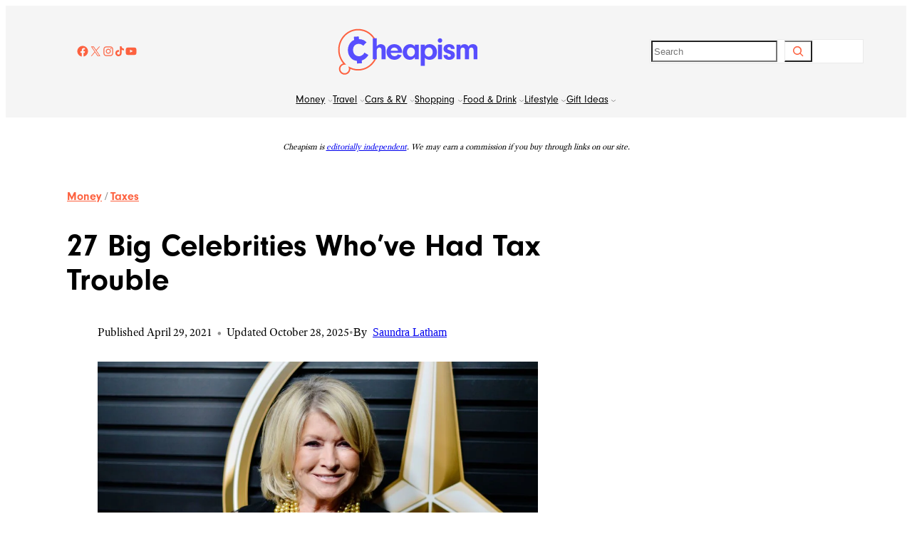

--- FILE ---
content_type: text/html; charset=UTF-8
request_url: https://www.cheapism.com/celebrities-with-tax-problems/
body_size: 56308
content:
<!DOCTYPE html>
<html lang="en-US" prefix="og: https://ogp.me/ns#">
<head>
	<meta charset="UTF-8" />
	<meta name="viewport" content="width=device-width, initial-scale=1" />
<link href="https://use.typekit.net/xjl8bbs.css" rel="preload" as="style" onload="this.rel='stylesheet'">


<noscript><link rel="stylesheet" data-pmdelayedstyle="https://use.typekit.net/xjl8bbs.css"></noscript>
<link href="https://fonts.googleapis.com/css2?family=IBM%20Plex%20Sans%3Aital%2Cwght%400%2C100..700%3B1%2C100..700&#038;family=Urbanist%3Aital%2Cwght%400%2C100..900%3B1%2C100..900&#038;display=swap" rel="preload" as="style" onload="this.rel='stylesheet'">
<noscript><link rel="stylesheet" href="https://fonts.googleapis.com/css2?family=IBM%20Plex%20Sans%3Aital%2Cwght%400%2C100..700%3B1%2C100..700&#038;family=Urbanist%3Aital%2Cwght%400%2C100..900%3B1%2C100..900&#038;display=swap"></noscript>

<!-- Search Engine Optimization by Rank Math PRO - https://rankmath.com/ -->
<meta name="description" content="Willie Nelson, Wesley Snipes, Martha Stewart and others have all had to square up with the IRS. Find out who also went to prison."/>
<meta name="robots" content="follow, index, max-snippet:-1, max-video-preview:-1, max-image-preview:large"/>
<link rel="canonical" href="https://www.cheapism.com/celebrities-with-tax-problems/" />
<meta property="og:locale" content="en_US" />
<meta property="og:type" content="article" />
<meta property="og:title" content="Big Celebrities Who&#039;ve Had Tax Trouble" />
<meta property="og:description" content="Willie Nelson, Wesley Snipes, Martha Stewart and others have all had to square up with the IRS. Find out who also went to prison." />
<meta property="og:url" content="https://www.cheapism.com/celebrities-with-tax-problems/" />
<meta property="og:site_name" content="Cheapism" />
<meta property="article:section" content="Money" />
<meta property="og:updated_time" content="2025-10-28T23:07:16-04:00" />
<meta property="og:image" content="https://www.cheapism.com/wp-content/uploads/2025/07/MarthaStewart.original.jpg" />
<meta property="og:image:secure_url" content="https://www.cheapism.com/wp-content/uploads/2025/07/MarthaStewart.original.jpg" />
<meta property="og:image:width" content="1024" />
<meta property="og:image:height" content="683" />
<meta property="og:image:alt" content="Martha Stewart in Los Angeles in 2020." />
<meta property="og:image:type" content="image/jpeg" />
<meta property="article:published_time" content="2021-04-29T11:08:00-04:00" />
<meta property="article:modified_time" content="2025-10-28T23:07:16-04:00" />
<meta name="twitter:card" content="summary_large_image" />
<meta name="twitter:title" content="Big Celebrities Who&#039;ve Had Tax Trouble" />
<meta name="twitter:description" content="Willie Nelson, Wesley Snipes, Martha Stewart and others have all had to square up with the IRS. Find out who also went to prison." />
<meta name="twitter:image" content="https://www.cheapism.com/wp-content/uploads/2025/07/MarthaStewart.original.jpg" />
<meta name="twitter:label1" content="Written by" />
<meta name="twitter:data1" content="Saundra Latham" />
<meta name="twitter:label2" content="Time to read" />
<meta name="twitter:data2" content="9 minutes" />
<script type="application/ld+json" class="rank-math-schema-pro">{"@context":"https://schema.org","@graph":[{"@type":"Organization","@id":"https://www.cheapism.com/#organization","name":"Cheapism","logo":{"@type":"ImageObject","@id":"https://www.cheapism.com/#logo","url":"https://www.cheapism.com/wp-content/uploads/2025/08/images.png","contentUrl":"https://www.cheapism.com/wp-content/uploads/2025/08/images.png","caption":"Cheapism","inLanguage":"en-US","width":"225","height":"225"}},{"@type":"WebSite","@id":"https://www.cheapism.com/#website","url":"https://www.cheapism.com","name":"Cheapism","publisher":{"@id":"https://www.cheapism.com/#organization"},"inLanguage":"en-US"},{"@type":"ImageObject","@id":"https://www.cheapism.com/wp-content/uploads/2025/07/MarthaStewart.original.jpg","url":"https://www.cheapism.com/wp-content/uploads/2025/07/MarthaStewart.original.jpg","width":"1024","height":"683","caption":"Martha Stewart in Los Angeles in 2020.","inLanguage":"en-US"},{"@type":"WebPage","@id":"https://www.cheapism.com/celebrities-with-tax-problems/#webpage","url":"https://www.cheapism.com/celebrities-with-tax-problems/","name":"Big Celebrities Who&#039;ve Had Tax Trouble","datePublished":"2021-04-29T11:08:00-04:00","dateModified":"2025-10-28T23:07:16-04:00","isPartOf":{"@id":"https://www.cheapism.com/#website"},"primaryImageOfPage":{"@id":"https://www.cheapism.com/wp-content/uploads/2025/07/MarthaStewart.original.jpg"},"inLanguage":"en-US"},{"@type":"Article","headline":"Big Celebrities Who&#039;ve Had Tax Trouble","datePublished":"2021-04-29T11:08:00-04:00","dateModified":"2025-10-28T23:07:16-04:00","articleSection":"Money, Taxes","author":{"@type":"Person","name":"Saundra Latham","url":"https://www.cheapism.com/author/saundra-latham/"},"publisher":{"@id":"https://www.cheapism.com/#organization"},"description":"Willie Nelson, Wesley Snipes, Martha Stewart and others have all had to square up with the IRS. Find out who also went to prison.","name":"Big Celebrities Who&#039;ve Had Tax Trouble","@id":"https://www.cheapism.com/celebrities-with-tax-problems/#richSnippet","isPartOf":{"@id":"https://www.cheapism.com/celebrities-with-tax-problems/#webpage"},"image":{"@id":"https://www.cheapism.com/wp-content/uploads/2025/07/MarthaStewart.original.jpg"},"inLanguage":"en-US","mainEntityOfPage":{"@id":"https://www.cheapism.com/celebrities-with-tax-problems/#webpage"}}]}</script>
<!-- /Rank Math WordPress SEO plugin -->

<title>Big Celebrities Who&#039;ve Had Tax Trouble</title><link rel="preload" href="https://www.cheapism.com/wp-content/uploads/2025/06/cheapism-logo.png" as="image"><link rel="preload" href="https://www.cheapism.com/wp-content/uploads/2025/07/cheapismLOGO_fullcolor.svg" as="image" fetchpriority="high"><link rel="preload" href="https://www.cheapism.com/wp-content/uploads/2025/07/MarthaStewart.original-570x380.jpg" as="image" imagesrcset="https://www.cheapism.com/wp-content/uploads/2025/07/MarthaStewart.original-570x380.jpg 570w, https://www.cheapism.com/wp-content/uploads/2025/07/MarthaStewart.original-726x484.jpg 726w, https://www.cheapism.com/wp-content/uploads/2025/07/MarthaStewart.original.jpg 1024w" imagesizes="(min-width: 1400px) 873px, (min-width: 800px) calc(65.34vw - 29px), calc(107.5vw - 69px)" fetchpriority="high"><style id="perfmatters-used-css">.wp-block-social-links{background:none;box-sizing:border-box;margin-left:0;padding-left:0;padding-right:0;text-indent:0;}.wp-block-social-links .wp-social-link a,.wp-block-social-links .wp-social-link a:hover{border-bottom:0;box-shadow:none;text-decoration:none;}.wp-block-social-links .wp-social-link svg{height:1em;width:1em;}.wp-block-social-links .wp-social-link span:not(.screen-reader-text){font-size:.65em;margin-left:.5em;margin-right:.5em;}.wp-block-social-links.has-small-icon-size{font-size:16px;}.wp-block-social-links,.wp-block-social-links.has-normal-icon-size{font-size:24px;}.wp-block-social-links.aligncenter{display:flex;justify-content:center;}.wp-block-social-link{border-radius:9999px;display:block;height:auto;}@media not (prefers-reduced-motion){.wp-block-social-link{transition:transform .1s ease;}}.wp-block-social-link a{align-items:center;display:flex;line-height:0;}.wp-block-social-link:hover{transform:scale(1.1);}.wp-block-social-links .wp-block-social-link.wp-social-link{display:inline-block;margin:0;padding:0;}.wp-block-social-links .wp-block-social-link.wp-social-link .wp-block-social-link-anchor,.wp-block-social-links .wp-block-social-link.wp-social-link .wp-block-social-link-anchor svg,.wp-block-social-links .wp-block-social-link.wp-social-link .wp-block-social-link-anchor:active,.wp-block-social-links .wp-block-social-link.wp-social-link .wp-block-social-link-anchor:hover,.wp-block-social-links .wp-block-social-link.wp-social-link .wp-block-social-link-anchor:visited{color:currentColor;fill:currentColor;}:where(.wp-block-social-links:not(.is-style-logos-only)) .wp-social-link{background-color:#f0f0f0;color:#444;}:where(.wp-block-social-links:not(.is-style-logos-only)) .wp-social-link-facebook{background-color:#0866ff;color:#fff;}:where(.wp-block-social-links:not(.is-style-logos-only)) .wp-social-link-instagram{background-color:#f00075;color:#fff;}:where(.wp-block-social-links:not(.is-style-logos-only)) .wp-social-link-tiktok{background-color:#000;color:#fff;}:where(.wp-block-social-links:not(.is-style-logos-only)) .wp-social-link-x{background-color:#000;color:#fff;}:where(.wp-block-social-links:not(.is-style-logos-only)) .wp-social-link-youtube{background-color:red;color:#fff;}:where(.wp-block-social-links.is-style-logos-only) .wp-social-link{background:none;}:where(.wp-block-social-links.is-style-logos-only) .wp-social-link svg{height:1.25em;width:1.25em;}:where(.wp-block-social-links.is-style-logos-only) .wp-social-link-facebook{color:#0866ff;}:where(.wp-block-social-links.is-style-logos-only) .wp-social-link-instagram{color:#f00075;}:where(.wp-block-social-links.is-style-logos-only) .wp-social-link-tiktok{color:#000;}:where(.wp-block-social-links.is-style-logos-only) .wp-social-link-x{color:#000;}:where(.wp-block-social-links.is-style-logos-only) .wp-social-link-youtube{color:red;}:root :where(.wp-block-social-links .wp-social-link a){padding:.25em;}:root :where(.wp-block-social-links.is-style-logos-only .wp-social-link a){padding:0;}:root :where(.wp-block-social-links.is-style-pill-shape .wp-social-link a){padding-left:.6666666667em;padding-right:.6666666667em;}.wp-block-navigation{position:relative;--navigation-layout-justification-setting:flex-start;--navigation-layout-direction:row;--navigation-layout-wrap:wrap;--navigation-layout-justify:flex-start;--navigation-layout-align:center;}.wp-block-navigation ul{margin-bottom:0;margin-left:0;margin-top:0;padding-left:0;}.wp-block-navigation ul,.wp-block-navigation ul li{list-style:none;padding:0;}.wp-block-navigation .wp-block-navigation-item{align-items:center;background-color:inherit;display:flex;position:relative;}.wp-block-navigation .wp-block-navigation-item .wp-block-navigation__submenu-container:empty{display:none;}.wp-block-navigation .wp-block-navigation-item__content{display:block;}.wp-block-navigation .wp-block-navigation-item__content.wp-block-navigation-item__content{color:inherit;}.wp-block-navigation :where(a),.wp-block-navigation :where(a:active),.wp-block-navigation :where(a:focus){text-decoration:none;}.wp-block-navigation .wp-block-navigation__submenu-icon{align-self:center;background-color:inherit;border:none;color:currentColor;display:inline-block;font-size:inherit;height:.6em;line-height:0;margin-left:.25em;padding:0;width:.6em;}.wp-block-navigation .wp-block-navigation__submenu-icon svg{display:inline-block;stroke:currentColor;height:inherit;margin-top:.075em;width:inherit;}.wp-block-navigation.is-vertical{--navigation-layout-direction:column;--navigation-layout-justify:initial;--navigation-layout-align:flex-start;}.wp-block-navigation.items-justified-center{--navigation-layout-justification-setting:center;--navigation-layout-justify:center;}.wp-block-navigation.items-justified-center.is-vertical{--navigation-layout-align:center;}.wp-block-navigation .has-child .wp-block-navigation__submenu-container{align-items:normal;background-color:inherit;color:inherit;display:flex;flex-direction:column;height:0;left:-1px;opacity:0;overflow:hidden;position:absolute;top:100%;visibility:hidden;width:0;z-index:2;}@media not (prefers-reduced-motion){.wp-block-navigation .has-child .wp-block-navigation__submenu-container{transition:opacity .1s linear;}}.wp-block-navigation .has-child .wp-block-navigation__submenu-container>.wp-block-navigation-item>.wp-block-navigation-item__content{display:flex;flex-grow:1;}.wp-block-navigation .has-child .wp-block-navigation__submenu-container>.wp-block-navigation-item>.wp-block-navigation-item__content .wp-block-navigation__submenu-icon{margin-left:auto;margin-right:0;}.wp-block-navigation .has-child .wp-block-navigation__submenu-container .wp-block-navigation-item__content{margin:0;}@media (min-width:782px){.wp-block-navigation .has-child .wp-block-navigation__submenu-container .wp-block-navigation__submenu-container{left:100%;top:-1px;}.wp-block-navigation .has-child .wp-block-navigation__submenu-container .wp-block-navigation__submenu-container:before{background:rgba(0,0,0,0);content:"";display:block;height:100%;position:absolute;right:100%;width:.5em;}.wp-block-navigation .has-child .wp-block-navigation__submenu-container .wp-block-navigation__submenu-icon{margin-right:.25em;}.wp-block-navigation .has-child .wp-block-navigation__submenu-container .wp-block-navigation__submenu-icon svg{transform:rotate(-90deg);}}.wp-block-navigation .has-child .wp-block-navigation-submenu__toggle[aria-expanded=true]~.wp-block-navigation__submenu-container,.wp-block-navigation .has-child:not(.open-on-click):hover>.wp-block-navigation__submenu-container,.wp-block-navigation .has-child:not(.open-on-click):not(.open-on-hover-click):focus-within>.wp-block-navigation__submenu-container{height:auto;min-width:200px;opacity:1;overflow:visible;visibility:visible;width:auto;}.wp-block-navigation.has-background .has-child .wp-block-navigation__submenu-container{left:0;top:100%;}@media (min-width:782px){.wp-block-navigation.has-background .has-child .wp-block-navigation__submenu-container .wp-block-navigation__submenu-container{left:100%;top:0;}}.wp-block-navigation-submenu{display:flex;position:relative;}.wp-block-navigation-submenu .wp-block-navigation__submenu-icon svg{stroke:currentColor;}button.wp-block-navigation-item__content{background-color:initial;border:none;color:currentColor;font-family:inherit;font-size:inherit;font-style:inherit;font-weight:inherit;letter-spacing:inherit;line-height:inherit;text-align:left;text-transform:inherit;}.wp-block-navigation-submenu__toggle{cursor:pointer;}.wp-block-navigation-item.open-on-click .wp-block-navigation-submenu__toggle{padding-left:0;padding-right:.85em;}.wp-block-navigation-item.open-on-click .wp-block-navigation-submenu__toggle+.wp-block-navigation__submenu-icon{margin-left:-.6em;pointer-events:none;}.wp-block-navigation-item.open-on-click button.wp-block-navigation-item__content:not(.wp-block-navigation-submenu__toggle){padding:0;}.wp-block-navigation .wp-block-page-list,.wp-block-navigation__container,.wp-block-navigation__responsive-close,.wp-block-navigation__responsive-container,.wp-block-navigation__responsive-container-content,.wp-block-navigation__responsive-dialog{gap:inherit;}:where(.wp-block-navigation.has-background .wp-block-navigation-item a:not(.wp-element-button)),:where(.wp-block-navigation.has-background .wp-block-navigation-submenu a:not(.wp-element-button)){padding:.5em 1em;}:where(.wp-block-navigation .wp-block-navigation__submenu-container .wp-block-navigation-item a:not(.wp-element-button)),:where(.wp-block-navigation .wp-block-navigation__submenu-container .wp-block-navigation-submenu a:not(.wp-element-button)),:where(.wp-block-navigation .wp-block-navigation__submenu-container .wp-block-navigation-submenu button.wp-block-navigation-item__content),:where(.wp-block-navigation .wp-block-navigation__submenu-container .wp-block-pages-list__item button.wp-block-navigation-item__content){padding:.5em 1em;}.wp-block-navigation:not(.has-background) .wp-block-navigation__submenu-container{background-color:#fff;border:1px solid rgba(0,0,0,.15);}.wp-block-navigation.has-background .wp-block-navigation__submenu-container{background-color:inherit;}.wp-block-navigation:not(.has-text-color) .wp-block-navigation__submenu-container{color:#000;}.wp-block-navigation__container{align-items:var(--navigation-layout-align,initial);display:flex;flex-direction:var(--navigation-layout-direction,initial);flex-wrap:var(--navigation-layout-wrap,wrap);justify-content:var(--navigation-layout-justify,initial);list-style:none;margin:0;padding-left:0;}.wp-block-navigation__container .is-responsive{display:none;}.wp-block-navigation__container:only-child,.wp-block-page-list:only-child{flex-grow:1;}@keyframes overlay-menu__fade-in-animation{0%{opacity:0;transform:translateY(.5em);}to{opacity:1;transform:translateY(0);}}.wp-block-navigation__responsive-container{bottom:0;display:none;left:0;position:fixed;right:0;top:0;}.wp-block-navigation__responsive-container :where(.wp-block-navigation-item a){color:inherit;}.wp-block-navigation__responsive-container .wp-block-navigation__responsive-container-content{align-items:var(--navigation-layout-align,initial);display:flex;flex-direction:var(--navigation-layout-direction,initial);flex-wrap:var(--navigation-layout-wrap,wrap);justify-content:var(--navigation-layout-justify,initial);}.wp-block-navigation__responsive-container:not(.is-menu-open.is-menu-open){background-color:inherit !important;color:inherit !important;}@media (min-width:600px){.wp-block-navigation__responsive-container:not(.hidden-by-default):not(.is-menu-open){background-color:inherit;display:block;position:relative;width:100%;z-index:auto;}.wp-block-navigation__responsive-container:not(.hidden-by-default):not(.is-menu-open) .wp-block-navigation__responsive-container-close{display:none;}}.wp-block-navigation__responsive-container-close,.wp-block-navigation__responsive-container-open{background:rgba(0,0,0,0);border:none;color:currentColor;cursor:pointer;margin:0;padding:0;text-transform:inherit;vertical-align:middle;}.wp-block-navigation__responsive-container-close svg,.wp-block-navigation__responsive-container-open svg{fill:currentColor;display:block;height:24px;pointer-events:none;width:24px;}.wp-block-navigation__responsive-container-open{display:flex;}.wp-block-navigation__responsive-container-open.wp-block-navigation__responsive-container-open.wp-block-navigation__responsive-container-open{font-family:inherit;font-size:inherit;font-weight:inherit;}@media (min-width:600px){.wp-block-navigation__responsive-container-open:not(.always-shown){display:none;}}.wp-block-navigation__responsive-container-close{position:absolute;right:0;top:0;z-index:2;}.wp-block-navigation__responsive-container-close.wp-block-navigation__responsive-container-close.wp-block-navigation__responsive-container-close{font-family:inherit;font-size:inherit;font-weight:inherit;}.wp-block-navigation__responsive-close{width:100%;}.wp-block-navigation__responsive-close:focus{outline:none;}.wp-block-navigation__responsive-dialog{position:relative;}.wp-block-image>a,.wp-block-image>figure>a{display:inline-block;}.wp-block-image img{box-sizing:border-box;height:auto;max-width:100%;vertical-align:bottom;}.wp-block-image[style*=border-radius] img,.wp-block-image[style*=border-radius]>a{border-radius:inherit;}.wp-block-image.aligncenter{text-align:center;}.wp-block-image.alignfull>a,.wp-block-image.alignwide>a{width:100%;}.wp-block-image.alignfull img,.wp-block-image.alignwide img{height:auto;width:100%;}.wp-block-image .aligncenter,.wp-block-image .alignleft,.wp-block-image .alignright,.wp-block-image.aligncenter,.wp-block-image.alignleft,.wp-block-image.alignright{display:table;}.wp-block-image .aligncenter>figcaption,.wp-block-image .alignleft>figcaption,.wp-block-image .alignright>figcaption,.wp-block-image.aligncenter>figcaption,.wp-block-image.alignleft>figcaption,.wp-block-image.alignright>figcaption{caption-side:bottom;display:table-caption;}.wp-block-image .aligncenter{margin-left:auto;margin-right:auto;}.wp-block-image :where(figcaption){margin-bottom:1em;margin-top:.5em;}.wp-block-image figure{margin:0;}@keyframes show-content-image{0%{visibility:hidden;}99%{visibility:hidden;}to{visibility:visible;}}@keyframes turn-on-visibility{0%{opacity:0;}to{opacity:1;}}@keyframes turn-off-visibility{0%{opacity:1;visibility:visible;}99%{opacity:0;visibility:visible;}to{opacity:0;visibility:hidden;}}@keyframes lightbox-zoom-in{0%{transform:translate(calc(( -100vw + var(--wp--lightbox-scrollbar-width) ) / 2 + var(--wp--lightbox-initial-left-position)),calc(-50vh + var(--wp--lightbox-initial-top-position))) scale(var(--wp--lightbox-scale));}to{transform:translate(-50%,-50%) scale(1);}}@keyframes lightbox-zoom-out{0%{transform:translate(-50%,-50%) scale(1);visibility:visible;}99%{visibility:visible;}to{transform:translate(calc(( -100vw + var(--wp--lightbox-scrollbar-width) ) / 2 + var(--wp--lightbox-initial-left-position)),calc(-50vh + var(--wp--lightbox-initial-top-position))) scale(var(--wp--lightbox-scale));visibility:hidden;}}</style>
<link rel="alternate" type="application/rss+xml" title="Cheapism &raquo; Feed" href="https://www.cheapism.com/feed/" />
<link rel="alternate" type="application/rss+xml" title="Cheapism &raquo; Comments Feed" href="https://www.cheapism.com/comments/feed/" />
<link rel="alternate" type="application/rss+xml" title="Cheapism &raquo; 27 Big Celebrities Who&#8217;ve Had Tax Trouble Comments Feed" href="https://www.cheapism.com/celebrities-with-tax-problems/feed/" />
<link rel="alternate" title="oEmbed (JSON)" type="application/json+oembed" href="https://www.cheapism.com/wp-json/oembed/1.0/embed?url=https%3A%2F%2Fwww.cheapism.com%2Fcelebrities-with-tax-problems%2F" />
<link rel="alternate" title="oEmbed (XML)" type="text/xml+oembed" href="https://www.cheapism.com/wp-json/oembed/1.0/embed?url=https%3A%2F%2Fwww.cheapism.com%2Fcelebrities-with-tax-problems%2F&#038;format=xml" />
	<script type="pmdelayedscript" data-perfmatters-type="text/javascript" data-cfasync="false" data-no-optimize="1" data-no-defer="1" data-no-minify="1">
  !function(){"use strict";function e(e){var t=!(arguments.length>1&&void 0!==arguments[1])||arguments[1],c=document.createElement("script");c.src=e,t?c.type="module":(c.async=!0,c.type="text/javascript",c.setAttribute("nomodule",""));var n=document.getElementsByTagName("script")[0];n.parentNode.insertBefore(c,n)}!function(t,c){!function(t,c,n){var a,o,r;n.accountId=c,null!==(a=t.marfeel)&&void 0!==a||(t.marfeel={}),null!==(o=(r=t.marfeel).cmd)&&void 0!==o||(r.cmd=[]),t.marfeel.config=n;var i="https://sdk.mrf.io/statics";e("".concat(i,"/marfeel-sdk.js?id=").concat(c),!0),e("".concat(i,"/marfeel-sdk.es5.js?id=").concat(c),!1)}(t,c,arguments.length>2&&void 0!==arguments[2]?arguments[2]:{})}(window,3026,{})}();
  </script>
	<style id='wp-img-auto-sizes-contain-inline-css'>
img:is([sizes=auto i],[sizes^="auto," i]){contain-intrinsic-size:3000px 1500px}
/*# sourceURL=wp-img-auto-sizes-contain-inline-css */
</style>
<style id='wp-block-social-links-inline-css'>
.wp-block-social-links{background:none;box-sizing:border-box;margin-left:0;padding-left:0;padding-right:0;text-indent:0}.wp-block-social-links .wp-social-link a,.wp-block-social-links .wp-social-link a:hover{border-bottom:0;box-shadow:none;text-decoration:none}.wp-block-social-links .wp-social-link svg{height:1em;width:1em}.wp-block-social-links .wp-social-link span:not(.screen-reader-text){font-size:.65em;margin-left:.5em;margin-right:.5em}.wp-block-social-links.has-small-icon-size{font-size:16px}.wp-block-social-links,.wp-block-social-links.has-normal-icon-size{font-size:24px}.wp-block-social-links.has-large-icon-size{font-size:36px}.wp-block-social-links.has-huge-icon-size{font-size:48px}.wp-block-social-links.aligncenter{display:flex;justify-content:center}.wp-block-social-links.alignright{justify-content:flex-end}.wp-block-social-link{border-radius:9999px;display:block}@media not (prefers-reduced-motion){.wp-block-social-link{transition:transform .1s ease}}.wp-block-social-link{height:auto}.wp-block-social-link a{align-items:center;display:flex;line-height:0}.wp-block-social-link:hover{transform:scale(1.1)}.wp-block-social-links .wp-block-social-link.wp-social-link{display:inline-block;margin:0;padding:0}.wp-block-social-links .wp-block-social-link.wp-social-link .wp-block-social-link-anchor,.wp-block-social-links .wp-block-social-link.wp-social-link .wp-block-social-link-anchor svg,.wp-block-social-links .wp-block-social-link.wp-social-link .wp-block-social-link-anchor:active,.wp-block-social-links .wp-block-social-link.wp-social-link .wp-block-social-link-anchor:hover,.wp-block-social-links .wp-block-social-link.wp-social-link .wp-block-social-link-anchor:visited{color:currentColor;fill:currentColor}:where(.wp-block-social-links:not(.is-style-logos-only)) .wp-social-link{background-color:#f0f0f0;color:#444}:where(.wp-block-social-links:not(.is-style-logos-only)) .wp-social-link-amazon{background-color:#f90;color:#fff}:where(.wp-block-social-links:not(.is-style-logos-only)) .wp-social-link-bandcamp{background-color:#1ea0c3;color:#fff}:where(.wp-block-social-links:not(.is-style-logos-only)) .wp-social-link-behance{background-color:#0757fe;color:#fff}:where(.wp-block-social-links:not(.is-style-logos-only)) .wp-social-link-bluesky{background-color:#0a7aff;color:#fff}:where(.wp-block-social-links:not(.is-style-logos-only)) .wp-social-link-codepen{background-color:#1e1f26;color:#fff}:where(.wp-block-social-links:not(.is-style-logos-only)) .wp-social-link-deviantart{background-color:#02e49b;color:#fff}:where(.wp-block-social-links:not(.is-style-logos-only)) .wp-social-link-discord{background-color:#5865f2;color:#fff}:where(.wp-block-social-links:not(.is-style-logos-only)) .wp-social-link-dribbble{background-color:#e94c89;color:#fff}:where(.wp-block-social-links:not(.is-style-logos-only)) .wp-social-link-dropbox{background-color:#4280ff;color:#fff}:where(.wp-block-social-links:not(.is-style-logos-only)) .wp-social-link-etsy{background-color:#f45800;color:#fff}:where(.wp-block-social-links:not(.is-style-logos-only)) .wp-social-link-facebook{background-color:#0866ff;color:#fff}:where(.wp-block-social-links:not(.is-style-logos-only)) .wp-social-link-fivehundredpx{background-color:#000;color:#fff}:where(.wp-block-social-links:not(.is-style-logos-only)) .wp-social-link-flickr{background-color:#0461dd;color:#fff}:where(.wp-block-social-links:not(.is-style-logos-only)) .wp-social-link-foursquare{background-color:#e65678;color:#fff}:where(.wp-block-social-links:not(.is-style-logos-only)) .wp-social-link-github{background-color:#24292d;color:#fff}:where(.wp-block-social-links:not(.is-style-logos-only)) .wp-social-link-goodreads{background-color:#eceadd;color:#382110}:where(.wp-block-social-links:not(.is-style-logos-only)) .wp-social-link-google{background-color:#ea4434;color:#fff}:where(.wp-block-social-links:not(.is-style-logos-only)) .wp-social-link-gravatar{background-color:#1d4fc4;color:#fff}:where(.wp-block-social-links:not(.is-style-logos-only)) .wp-social-link-instagram{background-color:#f00075;color:#fff}:where(.wp-block-social-links:not(.is-style-logos-only)) .wp-social-link-lastfm{background-color:#e21b24;color:#fff}:where(.wp-block-social-links:not(.is-style-logos-only)) .wp-social-link-linkedin{background-color:#0d66c2;color:#fff}:where(.wp-block-social-links:not(.is-style-logos-only)) .wp-social-link-mastodon{background-color:#3288d4;color:#fff}:where(.wp-block-social-links:not(.is-style-logos-only)) .wp-social-link-medium{background-color:#000;color:#fff}:where(.wp-block-social-links:not(.is-style-logos-only)) .wp-social-link-meetup{background-color:#f6405f;color:#fff}:where(.wp-block-social-links:not(.is-style-logos-only)) .wp-social-link-patreon{background-color:#000;color:#fff}:where(.wp-block-social-links:not(.is-style-logos-only)) .wp-social-link-pinterest{background-color:#e60122;color:#fff}:where(.wp-block-social-links:not(.is-style-logos-only)) .wp-social-link-pocket{background-color:#ef4155;color:#fff}:where(.wp-block-social-links:not(.is-style-logos-only)) .wp-social-link-reddit{background-color:#ff4500;color:#fff}:where(.wp-block-social-links:not(.is-style-logos-only)) .wp-social-link-skype{background-color:#0478d7;color:#fff}:where(.wp-block-social-links:not(.is-style-logos-only)) .wp-social-link-snapchat{background-color:#fefc00;color:#fff;stroke:#000}:where(.wp-block-social-links:not(.is-style-logos-only)) .wp-social-link-soundcloud{background-color:#ff5600;color:#fff}:where(.wp-block-social-links:not(.is-style-logos-only)) .wp-social-link-spotify{background-color:#1bd760;color:#fff}:where(.wp-block-social-links:not(.is-style-logos-only)) .wp-social-link-telegram{background-color:#2aabee;color:#fff}:where(.wp-block-social-links:not(.is-style-logos-only)) .wp-social-link-threads{background-color:#000;color:#fff}:where(.wp-block-social-links:not(.is-style-logos-only)) .wp-social-link-tiktok{background-color:#000;color:#fff}:where(.wp-block-social-links:not(.is-style-logos-only)) .wp-social-link-tumblr{background-color:#011835;color:#fff}:where(.wp-block-social-links:not(.is-style-logos-only)) .wp-social-link-twitch{background-color:#6440a4;color:#fff}:where(.wp-block-social-links:not(.is-style-logos-only)) .wp-social-link-twitter{background-color:#1da1f2;color:#fff}:where(.wp-block-social-links:not(.is-style-logos-only)) .wp-social-link-vimeo{background-color:#1eb7ea;color:#fff}:where(.wp-block-social-links:not(.is-style-logos-only)) .wp-social-link-vk{background-color:#4680c2;color:#fff}:where(.wp-block-social-links:not(.is-style-logos-only)) .wp-social-link-wordpress{background-color:#3499cd;color:#fff}:where(.wp-block-social-links:not(.is-style-logos-only)) .wp-social-link-whatsapp{background-color:#25d366;color:#fff}:where(.wp-block-social-links:not(.is-style-logos-only)) .wp-social-link-x{background-color:#000;color:#fff}:where(.wp-block-social-links:not(.is-style-logos-only)) .wp-social-link-yelp{background-color:#d32422;color:#fff}:where(.wp-block-social-links:not(.is-style-logos-only)) .wp-social-link-youtube{background-color:red;color:#fff}:where(.wp-block-social-links.is-style-logos-only) .wp-social-link{background:none}:where(.wp-block-social-links.is-style-logos-only) .wp-social-link svg{height:1.25em;width:1.25em}:where(.wp-block-social-links.is-style-logos-only) .wp-social-link-amazon{color:#f90}:where(.wp-block-social-links.is-style-logos-only) .wp-social-link-bandcamp{color:#1ea0c3}:where(.wp-block-social-links.is-style-logos-only) .wp-social-link-behance{color:#0757fe}:where(.wp-block-social-links.is-style-logos-only) .wp-social-link-bluesky{color:#0a7aff}:where(.wp-block-social-links.is-style-logos-only) .wp-social-link-codepen{color:#1e1f26}:where(.wp-block-social-links.is-style-logos-only) .wp-social-link-deviantart{color:#02e49b}:where(.wp-block-social-links.is-style-logos-only) .wp-social-link-discord{color:#5865f2}:where(.wp-block-social-links.is-style-logos-only) .wp-social-link-dribbble{color:#e94c89}:where(.wp-block-social-links.is-style-logos-only) .wp-social-link-dropbox{color:#4280ff}:where(.wp-block-social-links.is-style-logos-only) .wp-social-link-etsy{color:#f45800}:where(.wp-block-social-links.is-style-logos-only) .wp-social-link-facebook{color:#0866ff}:where(.wp-block-social-links.is-style-logos-only) .wp-social-link-fivehundredpx{color:#000}:where(.wp-block-social-links.is-style-logos-only) .wp-social-link-flickr{color:#0461dd}:where(.wp-block-social-links.is-style-logos-only) .wp-social-link-foursquare{color:#e65678}:where(.wp-block-social-links.is-style-logos-only) .wp-social-link-github{color:#24292d}:where(.wp-block-social-links.is-style-logos-only) .wp-social-link-goodreads{color:#382110}:where(.wp-block-social-links.is-style-logos-only) .wp-social-link-google{color:#ea4434}:where(.wp-block-social-links.is-style-logos-only) .wp-social-link-gravatar{color:#1d4fc4}:where(.wp-block-social-links.is-style-logos-only) .wp-social-link-instagram{color:#f00075}:where(.wp-block-social-links.is-style-logos-only) .wp-social-link-lastfm{color:#e21b24}:where(.wp-block-social-links.is-style-logos-only) .wp-social-link-linkedin{color:#0d66c2}:where(.wp-block-social-links.is-style-logos-only) .wp-social-link-mastodon{color:#3288d4}:where(.wp-block-social-links.is-style-logos-only) .wp-social-link-medium{color:#000}:where(.wp-block-social-links.is-style-logos-only) .wp-social-link-meetup{color:#f6405f}:where(.wp-block-social-links.is-style-logos-only) .wp-social-link-patreon{color:#000}:where(.wp-block-social-links.is-style-logos-only) .wp-social-link-pinterest{color:#e60122}:where(.wp-block-social-links.is-style-logos-only) .wp-social-link-pocket{color:#ef4155}:where(.wp-block-social-links.is-style-logos-only) .wp-social-link-reddit{color:#ff4500}:where(.wp-block-social-links.is-style-logos-only) .wp-social-link-skype{color:#0478d7}:where(.wp-block-social-links.is-style-logos-only) .wp-social-link-snapchat{color:#fff;stroke:#000}:where(.wp-block-social-links.is-style-logos-only) .wp-social-link-soundcloud{color:#ff5600}:where(.wp-block-social-links.is-style-logos-only) .wp-social-link-spotify{color:#1bd760}:where(.wp-block-social-links.is-style-logos-only) .wp-social-link-telegram{color:#2aabee}:where(.wp-block-social-links.is-style-logos-only) .wp-social-link-threads{color:#000}:where(.wp-block-social-links.is-style-logos-only) .wp-social-link-tiktok{color:#000}:where(.wp-block-social-links.is-style-logos-only) .wp-social-link-tumblr{color:#011835}:where(.wp-block-social-links.is-style-logos-only) .wp-social-link-twitch{color:#6440a4}:where(.wp-block-social-links.is-style-logos-only) .wp-social-link-twitter{color:#1da1f2}:where(.wp-block-social-links.is-style-logos-only) .wp-social-link-vimeo{color:#1eb7ea}:where(.wp-block-social-links.is-style-logos-only) .wp-social-link-vk{color:#4680c2}:where(.wp-block-social-links.is-style-logos-only) .wp-social-link-whatsapp{color:#25d366}:where(.wp-block-social-links.is-style-logos-only) .wp-social-link-wordpress{color:#3499cd}:where(.wp-block-social-links.is-style-logos-only) .wp-social-link-x{color:#000}:where(.wp-block-social-links.is-style-logos-only) .wp-social-link-yelp{color:#d32422}:where(.wp-block-social-links.is-style-logos-only) .wp-social-link-youtube{color:red}.wp-block-social-links.is-style-pill-shape .wp-social-link{width:auto}:root :where(.wp-block-social-links .wp-social-link a){padding:.25em}:root :where(.wp-block-social-links.is-style-logos-only .wp-social-link a){padding:0}:root :where(.wp-block-social-links.is-style-pill-shape .wp-social-link a){padding-left:.6666666667em;padding-right:.6666666667em}.wp-block-social-links:not(.has-icon-color):not(.has-icon-background-color) .wp-social-link-snapchat .wp-block-social-link-label{color:#000}
/*# sourceURL=https://www.cheapism.com/wp-includes/blocks/social-links/style.min.css */
</style>
<style id='wp-block-site-logo-inline-css'>
.wp-block-site-logo{box-sizing:border-box;line-height:0}.wp-block-site-logo a{display:inline-block;line-height:0}.wp-block-site-logo.is-default-size img{height:auto;width:120px}.wp-block-site-logo img{height:auto;max-width:100%}.wp-block-site-logo a,.wp-block-site-logo img{border-radius:inherit}.wp-block-site-logo.aligncenter{margin-left:auto;margin-right:auto;text-align:center}:root :where(.wp-block-site-logo.is-style-rounded){border-radius:9999px}
/*# sourceURL=https://www.cheapism.com/wp-includes/blocks/site-logo/style.min.css */
</style>
<style id='wp-block-search-inline-css'>
.wp-block-search__button{margin-left:10px;word-break:normal}.wp-block-search__button.has-icon{line-height:0}.wp-block-search__button svg{height:1.25em;min-height:24px;min-width:24px;width:1.25em;fill:currentColor;vertical-align:text-bottom}:where(.wp-block-search__button){border:1px solid #ccc;padding:6px 10px}.wp-block-search__inside-wrapper{display:flex;flex:auto;flex-wrap:nowrap;max-width:100%}.wp-block-search__label{width:100%}.wp-block-search.wp-block-search__button-only .wp-block-search__button{box-sizing:border-box;display:flex;flex-shrink:0;justify-content:center;margin-left:0;max-width:100%}.wp-block-search.wp-block-search__button-only .wp-block-search__inside-wrapper{min-width:0!important;transition-property:width}.wp-block-search.wp-block-search__button-only .wp-block-search__input{flex-basis:100%;transition-duration:.3s}.wp-block-search.wp-block-search__button-only.wp-block-search__searchfield-hidden,.wp-block-search.wp-block-search__button-only.wp-block-search__searchfield-hidden .wp-block-search__inside-wrapper{overflow:hidden}.wp-block-search.wp-block-search__button-only.wp-block-search__searchfield-hidden .wp-block-search__input{border-left-width:0!important;border-right-width:0!important;flex-basis:0;flex-grow:0;margin:0;min-width:0!important;padding-left:0!important;padding-right:0!important;width:0!important}:where(.wp-block-search__input){appearance:none;border:1px solid #949494;flex-grow:1;font-family:inherit;font-size:inherit;font-style:inherit;font-weight:inherit;letter-spacing:inherit;line-height:inherit;margin-left:0;margin-right:0;min-width:3rem;padding:8px;text-decoration:unset!important;text-transform:inherit}:where(.wp-block-search__button-inside .wp-block-search__inside-wrapper){background-color:#fff;border:1px solid #949494;box-sizing:border-box;padding:4px}:where(.wp-block-search__button-inside .wp-block-search__inside-wrapper) .wp-block-search__input{border:none;border-radius:0;padding:0 4px}:where(.wp-block-search__button-inside .wp-block-search__inside-wrapper) .wp-block-search__input:focus{outline:none}:where(.wp-block-search__button-inside .wp-block-search__inside-wrapper) :where(.wp-block-search__button){padding:4px 8px}.wp-block-search.aligncenter .wp-block-search__inside-wrapper{margin:auto}.wp-block[data-align=right] .wp-block-search.wp-block-search__button-only .wp-block-search__inside-wrapper{float:right}
/*# sourceURL=https://www.cheapism.com/wp-includes/blocks/search/style.min.css */
</style>
<style id='wp-block-columns-inline-css'>
.wp-block-columns{box-sizing:border-box;display:flex;flex-wrap:wrap!important}@media (min-width:782px){.wp-block-columns{flex-wrap:nowrap!important}}.wp-block-columns{align-items:normal!important}.wp-block-columns.are-vertically-aligned-top{align-items:flex-start}.wp-block-columns.are-vertically-aligned-center{align-items:center}.wp-block-columns.are-vertically-aligned-bottom{align-items:flex-end}@media (max-width:781px){.wp-block-columns:not(.is-not-stacked-on-mobile)>.wp-block-column{flex-basis:100%!important}}@media (min-width:782px){.wp-block-columns:not(.is-not-stacked-on-mobile)>.wp-block-column{flex-basis:0;flex-grow:1}.wp-block-columns:not(.is-not-stacked-on-mobile)>.wp-block-column[style*=flex-basis]{flex-grow:0}}.wp-block-columns.is-not-stacked-on-mobile{flex-wrap:nowrap!important}.wp-block-columns.is-not-stacked-on-mobile>.wp-block-column{flex-basis:0;flex-grow:1}.wp-block-columns.is-not-stacked-on-mobile>.wp-block-column[style*=flex-basis]{flex-grow:0}:where(.wp-block-columns){margin-bottom:1.75em}:where(.wp-block-columns.has-background){padding:1.25em 2.375em}.wp-block-column{flex-grow:1;min-width:0;overflow-wrap:break-word;word-break:break-word}.wp-block-column.is-vertically-aligned-top{align-self:flex-start}.wp-block-column.is-vertically-aligned-center{align-self:center}.wp-block-column.is-vertically-aligned-bottom{align-self:flex-end}.wp-block-column.is-vertically-aligned-stretch{align-self:stretch}.wp-block-column.is-vertically-aligned-bottom,.wp-block-column.is-vertically-aligned-center,.wp-block-column.is-vertically-aligned-top{width:100%}
/*# sourceURL=https://www.cheapism.com/wp-includes/blocks/columns/style.min.css */
</style>
<style id='wp-block-group-inline-css'>
.wp-block-group{box-sizing:border-box}:where(.wp-block-group.wp-block-group-is-layout-constrained){position:relative}
/*# sourceURL=https://www.cheapism.com/wp-includes/blocks/group/style.min.css */
</style>
<style id='wp-block-navigation-link-inline-css'>
.wp-block-navigation .wp-block-navigation-item__label{overflow-wrap:break-word}.wp-block-navigation .wp-block-navigation-item__description{display:none}.link-ui-tools{outline:1px solid #f0f0f0;padding:8px}.link-ui-block-inserter{padding-top:8px}.link-ui-block-inserter__back{margin-left:8px;text-transform:uppercase}
/*# sourceURL=https://www.cheapism.com/wp-includes/blocks/navigation-link/style.min.css */
</style>
<link rel="stylesheet" id="wp-block-navigation-css" media="all" data-pmdelayedstyle="https://www.cheapism.com/wp-includes/blocks/navigation/style.min.css?ver=6.9">
<style id='wp-block-paragraph-inline-css'>
.is-small-text{font-size:.875em}.is-regular-text{font-size:1em}.is-large-text{font-size:2.25em}.is-larger-text{font-size:3em}.has-drop-cap:not(:focus):first-letter{float:left;font-size:8.4em;font-style:normal;font-weight:100;line-height:.68;margin:.05em .1em 0 0;text-transform:uppercase}body.rtl .has-drop-cap:not(:focus):first-letter{float:none;margin-left:.1em}p.has-drop-cap.has-background{overflow:hidden}:root :where(p.has-background){padding:1.25em 2.375em}:where(p.has-text-color:not(.has-link-color)) a{color:inherit}p.has-text-align-left[style*="writing-mode:vertical-lr"],p.has-text-align-right[style*="writing-mode:vertical-rl"]{rotate:180deg}
/*# sourceURL=https://www.cheapism.com/wp-includes/blocks/paragraph/style.min.css */
</style>
<style id='wp-block-post-terms-inline-css'>
.wp-block-post-terms{box-sizing:border-box}.wp-block-post-terms .wp-block-post-terms__separator{white-space:pre-wrap}
/*# sourceURL=https://www.cheapism.com/wp-includes/blocks/post-terms/style.min.css */
</style>
<style id='wp-block-post-title-inline-css'>
.wp-block-post-title{box-sizing:border-box;word-break:break-word}.wp-block-post-title :where(a){display:inline-block;font-family:inherit;font-size:inherit;font-style:inherit;font-weight:inherit;letter-spacing:inherit;line-height:inherit;text-decoration:inherit}
/*# sourceURL=https://www.cheapism.com/wp-includes/blocks/post-title/style.min.css */
</style>
<style id='wp-block-post-date-inline-css'>
.wp-block-post-date{box-sizing:border-box}
/*# sourceURL=https://www.cheapism.com/wp-includes/blocks/post-date/style.min.css */
</style>
<style id='co-authors-plus-coauthors-style-inline-css'>
.wp-block-co-authors-plus-coauthors.is-layout-flow [class*=wp-block-co-authors-plus]{display:inline}

/*# sourceURL=https://www.cheapism.com/wp-content/plugins/co-authors-plus/build/blocks/block-coauthors/style-index.css */
</style>
<style id='wp-block-post-featured-image-inline-css'>
.wp-block-post-featured-image{margin-left:0;margin-right:0}.wp-block-post-featured-image a{display:block;height:100%}.wp-block-post-featured-image :where(img){box-sizing:border-box;height:auto;max-width:100%;vertical-align:bottom;width:100%}.wp-block-post-featured-image.alignfull img,.wp-block-post-featured-image.alignwide img{width:100%}.wp-block-post-featured-image .wp-block-post-featured-image__overlay.has-background-dim{background-color:#000;inset:0;position:absolute}.wp-block-post-featured-image{position:relative}.wp-block-post-featured-image .wp-block-post-featured-image__overlay.has-background-gradient{background-color:initial}.wp-block-post-featured-image .wp-block-post-featured-image__overlay.has-background-dim-0{opacity:0}.wp-block-post-featured-image .wp-block-post-featured-image__overlay.has-background-dim-10{opacity:.1}.wp-block-post-featured-image .wp-block-post-featured-image__overlay.has-background-dim-20{opacity:.2}.wp-block-post-featured-image .wp-block-post-featured-image__overlay.has-background-dim-30{opacity:.3}.wp-block-post-featured-image .wp-block-post-featured-image__overlay.has-background-dim-40{opacity:.4}.wp-block-post-featured-image .wp-block-post-featured-image__overlay.has-background-dim-50{opacity:.5}.wp-block-post-featured-image .wp-block-post-featured-image__overlay.has-background-dim-60{opacity:.6}.wp-block-post-featured-image .wp-block-post-featured-image__overlay.has-background-dim-70{opacity:.7}.wp-block-post-featured-image .wp-block-post-featured-image__overlay.has-background-dim-80{opacity:.8}.wp-block-post-featured-image .wp-block-post-featured-image__overlay.has-background-dim-90{opacity:.9}.wp-block-post-featured-image .wp-block-post-featured-image__overlay.has-background-dim-100{opacity:1}.wp-block-post-featured-image:where(.alignleft,.alignright){width:100%}
/*# sourceURL=https://www.cheapism.com/wp-includes/blocks/post-featured-image/style.min.css */
</style>
<style id='wp-block-heading-inline-css'>
h1:where(.wp-block-heading).has-background,h2:where(.wp-block-heading).has-background,h3:where(.wp-block-heading).has-background,h4:where(.wp-block-heading).has-background,h5:where(.wp-block-heading).has-background,h6:where(.wp-block-heading).has-background{padding:1.25em 2.375em}h1.has-text-align-left[style*=writing-mode]:where([style*=vertical-lr]),h1.has-text-align-right[style*=writing-mode]:where([style*=vertical-rl]),h2.has-text-align-left[style*=writing-mode]:where([style*=vertical-lr]),h2.has-text-align-right[style*=writing-mode]:where([style*=vertical-rl]),h3.has-text-align-left[style*=writing-mode]:where([style*=vertical-lr]),h3.has-text-align-right[style*=writing-mode]:where([style*=vertical-rl]),h4.has-text-align-left[style*=writing-mode]:where([style*=vertical-lr]),h4.has-text-align-right[style*=writing-mode]:where([style*=vertical-rl]),h5.has-text-align-left[style*=writing-mode]:where([style*=vertical-lr]),h5.has-text-align-right[style*=writing-mode]:where([style*=vertical-rl]),h6.has-text-align-left[style*=writing-mode]:where([style*=vertical-lr]),h6.has-text-align-right[style*=writing-mode]:where([style*=vertical-rl]){rotate:180deg}
/*# sourceURL=https://www.cheapism.com/wp-includes/blocks/heading/style.min.css */
</style>
<style id='wp-block-image-inline-css'>
.wp-block-image>a,.wp-block-image>figure>a{display:inline-block}.wp-block-image img{box-sizing:border-box;height:auto;max-width:100%;vertical-align:bottom}@media not (prefers-reduced-motion){.wp-block-image img.hide{visibility:hidden}.wp-block-image img.show{animation:show-content-image .4s}}.wp-block-image[style*=border-radius] img,.wp-block-image[style*=border-radius]>a{border-radius:inherit}.wp-block-image.has-custom-border img{box-sizing:border-box}.wp-block-image.aligncenter{text-align:center}.wp-block-image.alignfull>a,.wp-block-image.alignwide>a{width:100%}.wp-block-image.alignfull img,.wp-block-image.alignwide img{height:auto;width:100%}.wp-block-image .aligncenter,.wp-block-image .alignleft,.wp-block-image .alignright,.wp-block-image.aligncenter,.wp-block-image.alignleft,.wp-block-image.alignright{display:table}.wp-block-image .aligncenter>figcaption,.wp-block-image .alignleft>figcaption,.wp-block-image .alignright>figcaption,.wp-block-image.aligncenter>figcaption,.wp-block-image.alignleft>figcaption,.wp-block-image.alignright>figcaption{caption-side:bottom;display:table-caption}.wp-block-image .alignleft{float:left;margin:.5em 1em .5em 0}.wp-block-image .alignright{float:right;margin:.5em 0 .5em 1em}.wp-block-image .aligncenter{margin-left:auto;margin-right:auto}.wp-block-image :where(figcaption){margin-bottom:1em;margin-top:.5em}.wp-block-image.is-style-circle-mask img{border-radius:9999px}@supports ((-webkit-mask-image:none) or (mask-image:none)) or (-webkit-mask-image:none){.wp-block-image.is-style-circle-mask img{border-radius:0;-webkit-mask-image:url('data:image/svg+xml;utf8,<svg viewBox="0 0 100 100" xmlns="http://www.w3.org/2000/svg"><circle cx="50" cy="50" r="50"/></svg>');mask-image:url('data:image/svg+xml;utf8,<svg viewBox="0 0 100 100" xmlns="http://www.w3.org/2000/svg"><circle cx="50" cy="50" r="50"/></svg>');mask-mode:alpha;-webkit-mask-position:center;mask-position:center;-webkit-mask-repeat:no-repeat;mask-repeat:no-repeat;-webkit-mask-size:contain;mask-size:contain}}:root :where(.wp-block-image.is-style-rounded img,.wp-block-image .is-style-rounded img){border-radius:9999px}.wp-block-image figure{margin:0}.wp-lightbox-container{display:flex;flex-direction:column;position:relative}.wp-lightbox-container img{cursor:zoom-in}.wp-lightbox-container img:hover+button{opacity:1}.wp-lightbox-container button{align-items:center;backdrop-filter:blur(16px) saturate(180%);background-color:#5a5a5a40;border:none;border-radius:4px;cursor:zoom-in;display:flex;height:20px;justify-content:center;opacity:0;padding:0;position:absolute;right:16px;text-align:center;top:16px;width:20px;z-index:100}@media not (prefers-reduced-motion){.wp-lightbox-container button{transition:opacity .2s ease}}.wp-lightbox-container button:focus-visible{outline:3px auto #5a5a5a40;outline:3px auto -webkit-focus-ring-color;outline-offset:3px}.wp-lightbox-container button:hover{cursor:pointer;opacity:1}.wp-lightbox-container button:focus{opacity:1}.wp-lightbox-container button:focus,.wp-lightbox-container button:hover,.wp-lightbox-container button:not(:hover):not(:active):not(.has-background){background-color:#5a5a5a40;border:none}.wp-lightbox-overlay{box-sizing:border-box;cursor:zoom-out;height:100vh;left:0;overflow:hidden;position:fixed;top:0;visibility:hidden;width:100%;z-index:100000}.wp-lightbox-overlay .close-button{align-items:center;cursor:pointer;display:flex;justify-content:center;min-height:40px;min-width:40px;padding:0;position:absolute;right:calc(env(safe-area-inset-right) + 16px);top:calc(env(safe-area-inset-top) + 16px);z-index:5000000}.wp-lightbox-overlay .close-button:focus,.wp-lightbox-overlay .close-button:hover,.wp-lightbox-overlay .close-button:not(:hover):not(:active):not(.has-background){background:none;border:none}.wp-lightbox-overlay .lightbox-image-container{height:var(--wp--lightbox-container-height);left:50%;overflow:hidden;position:absolute;top:50%;transform:translate(-50%,-50%);transform-origin:top left;width:var(--wp--lightbox-container-width);z-index:9999999999}.wp-lightbox-overlay .wp-block-image{align-items:center;box-sizing:border-box;display:flex;height:100%;justify-content:center;margin:0;position:relative;transform-origin:0 0;width:100%;z-index:3000000}.wp-lightbox-overlay .wp-block-image img{height:var(--wp--lightbox-image-height);min-height:var(--wp--lightbox-image-height);min-width:var(--wp--lightbox-image-width);width:var(--wp--lightbox-image-width)}.wp-lightbox-overlay .wp-block-image figcaption{display:none}.wp-lightbox-overlay button{background:none;border:none}.wp-lightbox-overlay .scrim{background-color:#fff;height:100%;opacity:.9;position:absolute;width:100%;z-index:2000000}.wp-lightbox-overlay.active{visibility:visible}@media not (prefers-reduced-motion){.wp-lightbox-overlay.active{animation:turn-on-visibility .25s both}.wp-lightbox-overlay.active img{animation:turn-on-visibility .35s both}.wp-lightbox-overlay.show-closing-animation:not(.active){animation:turn-off-visibility .35s both}.wp-lightbox-overlay.show-closing-animation:not(.active) img{animation:turn-off-visibility .25s both}.wp-lightbox-overlay.zoom.active{animation:none;opacity:1;visibility:visible}.wp-lightbox-overlay.zoom.active .lightbox-image-container{animation:lightbox-zoom-in .4s}.wp-lightbox-overlay.zoom.active .lightbox-image-container img{animation:none}.wp-lightbox-overlay.zoom.active .scrim{animation:turn-on-visibility .4s forwards}.wp-lightbox-overlay.zoom.show-closing-animation:not(.active){animation:none}.wp-lightbox-overlay.zoom.show-closing-animation:not(.active) .lightbox-image-container{animation:lightbox-zoom-out .4s}.wp-lightbox-overlay.zoom.show-closing-animation:not(.active) .lightbox-image-container img{animation:none}.wp-lightbox-overlay.zoom.show-closing-animation:not(.active) .scrim{animation:turn-off-visibility .4s forwards}}@keyframes show-content-image{0%{visibility:hidden}99%{visibility:hidden}to{visibility:visible}}@keyframes turn-on-visibility{0%{opacity:0}to{opacity:1}}@keyframes turn-off-visibility{0%{opacity:1;visibility:visible}99%{opacity:0;visibility:visible}to{opacity:0;visibility:hidden}}@keyframes lightbox-zoom-in{0%{transform:translate(calc((-100vw + var(--wp--lightbox-scrollbar-width))/2 + var(--wp--lightbox-initial-left-position)),calc(-50vh + var(--wp--lightbox-initial-top-position))) scale(var(--wp--lightbox-scale))}to{transform:translate(-50%,-50%) scale(1)}}@keyframes lightbox-zoom-out{0%{transform:translate(-50%,-50%) scale(1);visibility:visible}99%{visibility:visible}to{transform:translate(calc((-100vw + var(--wp--lightbox-scrollbar-width))/2 + var(--wp--lightbox-initial-left-position)),calc(-50vh + var(--wp--lightbox-initial-top-position))) scale(var(--wp--lightbox-scale));visibility:hidden}}
/*# sourceURL=https://www.cheapism.com/wp-includes/blocks/image/style.min.css */
</style>
<style id='wp-block-post-content-inline-css'>
.wp-block-post-content{display:flow-root}
/*# sourceURL=https://www.cheapism.com/wp-includes/blocks/post-content/style.min.css */
</style>
<style id='wp-block-post-template-inline-css'>
.wp-block-post-template{box-sizing:border-box;list-style:none;margin-bottom:0;margin-top:0;max-width:100%;padding:0}.wp-block-post-template.is-flex-container{display:flex;flex-direction:row;flex-wrap:wrap;gap:1.25em}.wp-block-post-template.is-flex-container>li{margin:0;width:100%}@media (min-width:600px){.wp-block-post-template.is-flex-container.is-flex-container.columns-2>li{width:calc(50% - .625em)}.wp-block-post-template.is-flex-container.is-flex-container.columns-3>li{width:calc(33.33333% - .83333em)}.wp-block-post-template.is-flex-container.is-flex-container.columns-4>li{width:calc(25% - .9375em)}.wp-block-post-template.is-flex-container.is-flex-container.columns-5>li{width:calc(20% - 1em)}.wp-block-post-template.is-flex-container.is-flex-container.columns-6>li{width:calc(16.66667% - 1.04167em)}}@media (max-width:600px){.wp-block-post-template-is-layout-grid.wp-block-post-template-is-layout-grid.wp-block-post-template-is-layout-grid.wp-block-post-template-is-layout-grid{grid-template-columns:1fr}}.wp-block-post-template-is-layout-constrained>li>.alignright,.wp-block-post-template-is-layout-flow>li>.alignright{float:right;margin-inline-end:0;margin-inline-start:2em}.wp-block-post-template-is-layout-constrained>li>.alignleft,.wp-block-post-template-is-layout-flow>li>.alignleft{float:left;margin-inline-end:2em;margin-inline-start:0}.wp-block-post-template-is-layout-constrained>li>.aligncenter,.wp-block-post-template-is-layout-flow>li>.aligncenter{margin-inline-end:auto;margin-inline-start:auto}
/*# sourceURL=https://www.cheapism.com/wp-includes/blocks/post-template/style.min.css */
</style>
<style id='wp-block-library-inline-css'>
:root{--wp-block-synced-color:#7a00df;--wp-block-synced-color--rgb:122,0,223;--wp-bound-block-color:var(--wp-block-synced-color);--wp-editor-canvas-background:#ddd;--wp-admin-theme-color:#007cba;--wp-admin-theme-color--rgb:0,124,186;--wp-admin-theme-color-darker-10:#006ba1;--wp-admin-theme-color-darker-10--rgb:0,107,160.5;--wp-admin-theme-color-darker-20:#005a87;--wp-admin-theme-color-darker-20--rgb:0,90,135;--wp-admin-border-width-focus:2px}@media (min-resolution:192dpi){:root{--wp-admin-border-width-focus:1.5px}}.wp-element-button{cursor:pointer}:root .has-very-light-gray-background-color{background-color:#eee}:root .has-very-dark-gray-background-color{background-color:#313131}:root .has-very-light-gray-color{color:#eee}:root .has-very-dark-gray-color{color:#313131}:root .has-vivid-green-cyan-to-vivid-cyan-blue-gradient-background{background:linear-gradient(135deg,#00d084,#0693e3)}:root .has-purple-crush-gradient-background{background:linear-gradient(135deg,#34e2e4,#4721fb 50%,#ab1dfe)}:root .has-hazy-dawn-gradient-background{background:linear-gradient(135deg,#faaca8,#dad0ec)}:root .has-subdued-olive-gradient-background{background:linear-gradient(135deg,#fafae1,#67a671)}:root .has-atomic-cream-gradient-background{background:linear-gradient(135deg,#fdd79a,#004a59)}:root .has-nightshade-gradient-background{background:linear-gradient(135deg,#330968,#31cdcf)}:root .has-midnight-gradient-background{background:linear-gradient(135deg,#020381,#2874fc)}:root{--wp--preset--font-size--normal:16px;--wp--preset--font-size--huge:42px}.has-regular-font-size{font-size:1em}.has-larger-font-size{font-size:2.625em}.has-normal-font-size{font-size:var(--wp--preset--font-size--normal)}.has-huge-font-size{font-size:var(--wp--preset--font-size--huge)}.has-text-align-center{text-align:center}.has-text-align-left{text-align:left}.has-text-align-right{text-align:right}.has-fit-text{white-space:nowrap!important}#end-resizable-editor-section{display:none}.aligncenter{clear:both}.items-justified-left{justify-content:flex-start}.items-justified-center{justify-content:center}.items-justified-right{justify-content:flex-end}.items-justified-space-between{justify-content:space-between}.screen-reader-text{border:0;clip-path:inset(50%);height:1px;margin:-1px;overflow:hidden;padding:0;position:absolute;width:1px;word-wrap:normal!important}.screen-reader-text:focus{background-color:#ddd;clip-path:none;color:#444;display:block;font-size:1em;height:auto;left:5px;line-height:normal;padding:15px 23px 14px;text-decoration:none;top:5px;width:auto;z-index:100000}html :where(.has-border-color){border-style:solid}html :where([style*=border-top-color]){border-top-style:solid}html :where([style*=border-right-color]){border-right-style:solid}html :where([style*=border-bottom-color]){border-bottom-style:solid}html :where([style*=border-left-color]){border-left-style:solid}html :where([style*=border-width]){border-style:solid}html :where([style*=border-top-width]){border-top-style:solid}html :where([style*=border-right-width]){border-right-style:solid}html :where([style*=border-bottom-width]){border-bottom-style:solid}html :where([style*=border-left-width]){border-left-style:solid}html :where(img[class*=wp-image-]){height:auto;max-width:100%}:where(figure){margin:0 0 1em}html :where(.is-position-sticky){--wp-admin--admin-bar--position-offset:var(--wp-admin--admin-bar--height,0px)}@media screen and (max-width:600px){html :where(.is-position-sticky){--wp-admin--admin-bar--position-offset:0px}}
/*# sourceURL=/wp-includes/css/dist/block-library/common.min.css */
</style>
<style id='global-styles-inline-css'>
:root{--wp--preset--aspect-ratio--square: 1;--wp--preset--aspect-ratio--4-3: 4/3;--wp--preset--aspect-ratio--3-4: 3/4;--wp--preset--aspect-ratio--3-2: 3/2;--wp--preset--aspect-ratio--2-3: 2/3;--wp--preset--aspect-ratio--16-9: 16/9;--wp--preset--aspect-ratio--9-16: 9/16;--wp--preset--color--black: #000000;--wp--preset--color--cyan-bluish-gray: #abb8c3;--wp--preset--color--white: #ffffff;--wp--preset--color--pale-pink: #f78da7;--wp--preset--color--vivid-red: #cf2e2e;--wp--preset--color--luminous-vivid-orange: #ff6900;--wp--preset--color--luminous-vivid-amber: #fcb900;--wp--preset--color--light-green-cyan: #7bdcb5;--wp--preset--color--vivid-green-cyan: #00d084;--wp--preset--color--pale-cyan-blue: #8ed1fc;--wp--preset--color--vivid-cyan-blue: #0693e3;--wp--preset--color--vivid-purple: #9b51e0;--wp--preset--color--base: #ffffff;--wp--preset--color--contrast: #000000;--wp--preset--color--primary: #e91f00;--wp--preset--color--secondary: #2e2e2e;--wp--preset--color--tertiary: #757575;--wp--preset--color--orange: #FD613F;--wp--preset--gradient--vivid-cyan-blue-to-vivid-purple: linear-gradient(135deg,rgb(6,147,227) 0%,rgb(155,81,224) 100%);--wp--preset--gradient--light-green-cyan-to-vivid-green-cyan: linear-gradient(135deg,rgb(122,220,180) 0%,rgb(0,208,130) 100%);--wp--preset--gradient--luminous-vivid-amber-to-luminous-vivid-orange: linear-gradient(135deg,rgb(252,185,0) 0%,rgb(255,105,0) 100%);--wp--preset--gradient--luminous-vivid-orange-to-vivid-red: linear-gradient(135deg,rgb(255,105,0) 0%,rgb(207,46,46) 100%);--wp--preset--gradient--very-light-gray-to-cyan-bluish-gray: linear-gradient(135deg,rgb(238,238,238) 0%,rgb(169,184,195) 100%);--wp--preset--gradient--cool-to-warm-spectrum: linear-gradient(135deg,rgb(74,234,220) 0%,rgb(151,120,209) 20%,rgb(207,42,186) 40%,rgb(238,44,130) 60%,rgb(251,105,98) 80%,rgb(254,248,76) 100%);--wp--preset--gradient--blush-light-purple: linear-gradient(135deg,rgb(255,206,236) 0%,rgb(152,150,240) 100%);--wp--preset--gradient--blush-bordeaux: linear-gradient(135deg,rgb(254,205,165) 0%,rgb(254,45,45) 50%,rgb(107,0,62) 100%);--wp--preset--gradient--luminous-dusk: linear-gradient(135deg,rgb(255,203,112) 0%,rgb(199,81,192) 50%,rgb(65,88,208) 100%);--wp--preset--gradient--pale-ocean: linear-gradient(135deg,rgb(255,245,203) 0%,rgb(182,227,212) 50%,rgb(51,167,181) 100%);--wp--preset--gradient--electric-grass: linear-gradient(135deg,rgb(202,248,128) 0%,rgb(113,206,126) 100%);--wp--preset--gradient--midnight: linear-gradient(135deg,rgb(2,3,129) 0%,rgb(40,116,252) 100%);--wp--preset--font-size--small: 13px;--wp--preset--font-size--medium: 20px;--wp--preset--font-size--large: 36px;--wp--preset--font-size--x-large: 42px;--wp--preset--font-family--system-font: -apple-system, BlinkMacSystemFont, 'Segoe UI', Roboto, Oxygen-Sans, Ubuntu, Cantarell, 'Helvetica Neue', sans-serif;--wp--preset--font-family--newsreader: Newsreader;--wp--preset--font-family--actor: Actor, sans-serif;--wp--preset--spacing--20: 0.44rem;--wp--preset--spacing--30: 0.5rem;--wp--preset--spacing--40: 1rem;--wp--preset--spacing--50: clamp(1.5rem, 2.2408964vw, 2.0rem);--wp--preset--spacing--60: clamp(2.0rem, 3.3613445vw, 3.0rem);--wp--preset--spacing--70: clamp(2.0rem, 4.4817927vw, 4.0rem);--wp--preset--spacing--80: clamp(3.0rem, 6.7226891vw, 6.0rem);--wp--preset--shadow--natural: 6px 6px 9px rgba(0, 0, 0, 0.2);--wp--preset--shadow--deep: 12px 12px 50px rgba(0, 0, 0, 0.4);--wp--preset--shadow--sharp: 6px 6px 0px rgba(0, 0, 0, 0.2);--wp--preset--shadow--outlined: 6px 6px 0px -3px rgb(255, 255, 255), 6px 6px rgb(0, 0, 0);--wp--preset--shadow--crisp: 6px 6px 0px rgb(0, 0, 0);}:root { --wp--style--global--content-size: 650px;--wp--style--global--wide-size: 1240px; }:where(body) { margin: 0; }.wp-site-blocks { padding-top: var(--wp--style--root--padding-top); padding-bottom: var(--wp--style--root--padding-bottom); }.has-global-padding { padding-right: var(--wp--style--root--padding-right); padding-left: var(--wp--style--root--padding-left); }.has-global-padding > .alignfull { margin-right: calc(var(--wp--style--root--padding-right) * -1); margin-left: calc(var(--wp--style--root--padding-left) * -1); }.has-global-padding :where(:not(.alignfull.is-layout-flow) > .has-global-padding:not(.wp-block-block, .alignfull)) { padding-right: 0; padding-left: 0; }.has-global-padding :where(:not(.alignfull.is-layout-flow) > .has-global-padding:not(.wp-block-block, .alignfull)) > .alignfull { margin-left: 0; margin-right: 0; }.wp-site-blocks > .alignleft { float: left; margin-right: 2em; }.wp-site-blocks > .alignright { float: right; margin-left: 2em; }.wp-site-blocks > .aligncenter { justify-content: center; margin-left: auto; margin-right: auto; }:where(.wp-site-blocks) > * { margin-block-start: var(--wp--preset--spacing--50); margin-block-end: 0; }:where(.wp-site-blocks) > :first-child { margin-block-start: 0; }:where(.wp-site-blocks) > :last-child { margin-block-end: 0; }:root { --wp--style--block-gap: var(--wp--preset--spacing--50); }:root :where(.is-layout-flow) > :first-child{margin-block-start: 0;}:root :where(.is-layout-flow) > :last-child{margin-block-end: 0;}:root :where(.is-layout-flow) > *{margin-block-start: var(--wp--preset--spacing--50);margin-block-end: 0;}:root :where(.is-layout-constrained) > :first-child{margin-block-start: 0;}:root :where(.is-layout-constrained) > :last-child{margin-block-end: 0;}:root :where(.is-layout-constrained) > *{margin-block-start: var(--wp--preset--spacing--50);margin-block-end: 0;}:root :where(.is-layout-flex){gap: var(--wp--preset--spacing--50);}:root :where(.is-layout-grid){gap: var(--wp--preset--spacing--50);}.is-layout-flow > .alignleft{float: left;margin-inline-start: 0;margin-inline-end: 2em;}.is-layout-flow > .alignright{float: right;margin-inline-start: 2em;margin-inline-end: 0;}.is-layout-flow > .aligncenter{margin-left: auto !important;margin-right: auto !important;}.is-layout-constrained > .alignleft{float: left;margin-inline-start: 0;margin-inline-end: 2em;}.is-layout-constrained > .alignright{float: right;margin-inline-start: 2em;margin-inline-end: 0;}.is-layout-constrained > .aligncenter{margin-left: auto !important;margin-right: auto !important;}.is-layout-constrained > :where(:not(.alignleft):not(.alignright):not(.alignfull)){max-width: var(--wp--style--global--content-size);margin-left: auto !important;margin-right: auto !important;}.is-layout-constrained > .alignwide{max-width: var(--wp--style--global--wide-size);}body .is-layout-flex{display: flex;}.is-layout-flex{flex-wrap: wrap;align-items: center;}.is-layout-flex > :is(*, div){margin: 0;}body .is-layout-grid{display: grid;}.is-layout-grid > :is(*, div){margin: 0;}body{background-color: var(--wp--preset--color--base);color: var(--wp--preset--color--contrast);--wp--style--root--padding-top: 0;--wp--style--root--padding-right: var(--wp--preset--spacing--60);--wp--style--root--padding-bottom: 0;--wp--style--root--padding-left: var(--wp--preset--spacing--60);}a:where(:not(.wp-element-button)){color: var(--wp--preset--color--primary);text-decoration: none;}:root :where(a:where(:not(.wp-element-button)):hover){color: var(--wp--preset--color--tertiary);}h1, h2, h3, h4, h5, h6{font-weight: 500;line-height: 1.3;}h1{font-size: var(--wp--preset--font-size--x-large);}h2{font-size: var(--wp--preset--font-size--large);}h3{font-size: var(--wp--preset--font-size--medium);}h4{font-size: var(--wp--preset--font-size--small);}h5{font-size: var(--wp--preset--font-size--x-small);text-transform: uppercase;}h6{font-size: var(--wp--preset--font-size--x-small);}:root :where(.wp-element-button, .wp-block-button__link){background-color: var(--wp--preset--color--contrast);border-radius: 0;border-width: 0;color: var(--wp--preset--color--base);font-family: var(--wp--preset--font-family--system-font);font-size: var(--wp--preset--font-size--x-small);font-style: inherit;font-weight: 700;letter-spacing: 0.01em;line-height: 1;padding-top: 17px;padding-right: 34px;padding-bottom: 17px;padding-left: 34px;text-decoration: none;text-transform: uppercase;}:root :where(.wp-element-button:hover, .wp-block-button__link:hover){background-color: var(--wp--preset--color--primary);color: var(--wp--preset--color--base);}:root :where(.wp-element-button:focus, .wp-block-button__link:focus){background-color: var(--wp--preset--color--primary);color: var(--wp--preset--color--base);outline-color: var(--wp--preset--color--primary);outline-offset: 2px;outline-style: dotted;outline-width: 1px;}:root :where(.wp-element-button:active, .wp-block-button__link:active){background-color: var(--wp--preset--color--primary);color: var(--wp--preset--color--base);}:root :where(.wp-element-caption, .wp-block-audio figcaption, .wp-block-embed figcaption, .wp-block-gallery figcaption, .wp-block-image figcaption, .wp-block-table figcaption, .wp-block-video figcaption){color: var(--wp--preset--color--contrast);font-size: var(--wp--preset--font-size--x-small);margin-top: var(--wp--preset--spacing--30);margin-bottom: var(--wp--preset--spacing--50);}.has-black-color{color: var(--wp--preset--color--black) !important;}.has-cyan-bluish-gray-color{color: var(--wp--preset--color--cyan-bluish-gray) !important;}.has-white-color{color: var(--wp--preset--color--white) !important;}.has-pale-pink-color{color: var(--wp--preset--color--pale-pink) !important;}.has-vivid-red-color{color: var(--wp--preset--color--vivid-red) !important;}.has-luminous-vivid-orange-color{color: var(--wp--preset--color--luminous-vivid-orange) !important;}.has-luminous-vivid-amber-color{color: var(--wp--preset--color--luminous-vivid-amber) !important;}.has-light-green-cyan-color{color: var(--wp--preset--color--light-green-cyan) !important;}.has-vivid-green-cyan-color{color: var(--wp--preset--color--vivid-green-cyan) !important;}.has-pale-cyan-blue-color{color: var(--wp--preset--color--pale-cyan-blue) !important;}.has-vivid-cyan-blue-color{color: var(--wp--preset--color--vivid-cyan-blue) !important;}.has-vivid-purple-color{color: var(--wp--preset--color--vivid-purple) !important;}.has-base-color{color: var(--wp--preset--color--base) !important;}.has-contrast-color{color: var(--wp--preset--color--contrast) !important;}.has-primary-color{color: var(--wp--preset--color--primary) !important;}.has-secondary-color{color: var(--wp--preset--color--secondary) !important;}.has-tertiary-color{color: var(--wp--preset--color--tertiary) !important;}.has-orange-color{color: var(--wp--preset--color--orange) !important;}.has-black-background-color{background-color: var(--wp--preset--color--black) !important;}.has-cyan-bluish-gray-background-color{background-color: var(--wp--preset--color--cyan-bluish-gray) !important;}.has-white-background-color{background-color: var(--wp--preset--color--white) !important;}.has-pale-pink-background-color{background-color: var(--wp--preset--color--pale-pink) !important;}.has-vivid-red-background-color{background-color: var(--wp--preset--color--vivid-red) !important;}.has-luminous-vivid-orange-background-color{background-color: var(--wp--preset--color--luminous-vivid-orange) !important;}.has-luminous-vivid-amber-background-color{background-color: var(--wp--preset--color--luminous-vivid-amber) !important;}.has-light-green-cyan-background-color{background-color: var(--wp--preset--color--light-green-cyan) !important;}.has-vivid-green-cyan-background-color{background-color: var(--wp--preset--color--vivid-green-cyan) !important;}.has-pale-cyan-blue-background-color{background-color: var(--wp--preset--color--pale-cyan-blue) !important;}.has-vivid-cyan-blue-background-color{background-color: var(--wp--preset--color--vivid-cyan-blue) !important;}.has-vivid-purple-background-color{background-color: var(--wp--preset--color--vivid-purple) !important;}.has-base-background-color{background-color: var(--wp--preset--color--base) !important;}.has-contrast-background-color{background-color: var(--wp--preset--color--contrast) !important;}.has-primary-background-color{background-color: var(--wp--preset--color--primary) !important;}.has-secondary-background-color{background-color: var(--wp--preset--color--secondary) !important;}.has-tertiary-background-color{background-color: var(--wp--preset--color--tertiary) !important;}.has-orange-background-color{background-color: var(--wp--preset--color--orange) !important;}.has-black-border-color{border-color: var(--wp--preset--color--black) !important;}.has-cyan-bluish-gray-border-color{border-color: var(--wp--preset--color--cyan-bluish-gray) !important;}.has-white-border-color{border-color: var(--wp--preset--color--white) !important;}.has-pale-pink-border-color{border-color: var(--wp--preset--color--pale-pink) !important;}.has-vivid-red-border-color{border-color: var(--wp--preset--color--vivid-red) !important;}.has-luminous-vivid-orange-border-color{border-color: var(--wp--preset--color--luminous-vivid-orange) !important;}.has-luminous-vivid-amber-border-color{border-color: var(--wp--preset--color--luminous-vivid-amber) !important;}.has-light-green-cyan-border-color{border-color: var(--wp--preset--color--light-green-cyan) !important;}.has-vivid-green-cyan-border-color{border-color: var(--wp--preset--color--vivid-green-cyan) !important;}.has-pale-cyan-blue-border-color{border-color: var(--wp--preset--color--pale-cyan-blue) !important;}.has-vivid-cyan-blue-border-color{border-color: var(--wp--preset--color--vivid-cyan-blue) !important;}.has-vivid-purple-border-color{border-color: var(--wp--preset--color--vivid-purple) !important;}.has-base-border-color{border-color: var(--wp--preset--color--base) !important;}.has-contrast-border-color{border-color: var(--wp--preset--color--contrast) !important;}.has-primary-border-color{border-color: var(--wp--preset--color--primary) !important;}.has-secondary-border-color{border-color: var(--wp--preset--color--secondary) !important;}.has-tertiary-border-color{border-color: var(--wp--preset--color--tertiary) !important;}.has-orange-border-color{border-color: var(--wp--preset--color--orange) !important;}.has-vivid-cyan-blue-to-vivid-purple-gradient-background{background: var(--wp--preset--gradient--vivid-cyan-blue-to-vivid-purple) !important;}.has-light-green-cyan-to-vivid-green-cyan-gradient-background{background: var(--wp--preset--gradient--light-green-cyan-to-vivid-green-cyan) !important;}.has-luminous-vivid-amber-to-luminous-vivid-orange-gradient-background{background: var(--wp--preset--gradient--luminous-vivid-amber-to-luminous-vivid-orange) !important;}.has-luminous-vivid-orange-to-vivid-red-gradient-background{background: var(--wp--preset--gradient--luminous-vivid-orange-to-vivid-red) !important;}.has-very-light-gray-to-cyan-bluish-gray-gradient-background{background: var(--wp--preset--gradient--very-light-gray-to-cyan-bluish-gray) !important;}.has-cool-to-warm-spectrum-gradient-background{background: var(--wp--preset--gradient--cool-to-warm-spectrum) !important;}.has-blush-light-purple-gradient-background{background: var(--wp--preset--gradient--blush-light-purple) !important;}.has-blush-bordeaux-gradient-background{background: var(--wp--preset--gradient--blush-bordeaux) !important;}.has-luminous-dusk-gradient-background{background: var(--wp--preset--gradient--luminous-dusk) !important;}.has-pale-ocean-gradient-background{background: var(--wp--preset--gradient--pale-ocean) !important;}.has-electric-grass-gradient-background{background: var(--wp--preset--gradient--electric-grass) !important;}.has-midnight-gradient-background{background: var(--wp--preset--gradient--midnight) !important;}.has-small-font-size{font-size: var(--wp--preset--font-size--small) !important;}.has-medium-font-size{font-size: var(--wp--preset--font-size--medium) !important;}.has-large-font-size{font-size: var(--wp--preset--font-size--large) !important;}.has-x-large-font-size{font-size: var(--wp--preset--font-size--x-large) !important;}.has-system-font-font-family{font-family: var(--wp--preset--font-family--system-font) !important;}.has-newsreader-font-family{font-family: var(--wp--preset--font-family--newsreader) !important;}.has-actor-font-family{font-family: var(--wp--preset--font-family--actor) !important;}
:root :where(.wp-block-image .wp-element-caption){text-align:center;}
:root :where(.wp-block-navigation){font-size: var(--wp--preset--font-size--small);font-style: italic;}
:root :where(p){line-height: calc(1em + 0.75rem);}
:root :where(.wp-block-post-date){font-size: var(--wp--preset--font-size--x-small);}
:root :where(.wp-block-post-date a:where(:not(.wp-element-button))){color: var(--wp--preset--color--contrast);}
:root :where(.wp-block-post-date a:where(:not(.wp-element-button)):hover){color: var(--wp--preset--color--primary);}
:root :where(.wp-block-post-terms){font-size: var(--wp--preset--font-size--x-small);font-style: italic;font-weight: 500;}
:root :where(.wp-block-post-terms a:where(:not(.wp-element-button))){color: var(--wp--preset--color--orange);}
:root :where(.wp-block-post-terms a:where(:not(.wp-element-button)):hover){color: var(--wp--preset--color--primary);}
:root :where(.wp-block-post-title){color: var(--wp--preset--color--contrast);font-size: var(--wp--preset--font-size--x-large);}
:root :where(.wp-block-post-title a:where(:not(.wp-element-button))){color: var(--wp--preset--color--contrast);}
:root :where(.wp-block-post-title a:where(:not(.wp-element-button)):hover){color: var(--wp--preset--color--primary);}
:root :where(.wp-block-search){border-radius: 0;}:root :where(.wp-block-search .wp-block-search__label, .wp-block-search .wp-block-search__input, .wp-block-search .wp-block-search__button){font-size: var(--wp--preset--font-size--x-small);line-height: 1;}:root :where(.wp-block-search :where(.wp-block-search__button-inside .wp-block-search__inside-wrapper) .wp-block-search__input){padding: 0 8px;}
:root :where(.wp-block-search .wp-element-button,.wp-block-search  .wp-block-button__link){margin-left: 4px;padding: 8px;}
:root :where(.wp-block-social-links-is-layout-flow) > :first-child{margin-block-start: 0;}:root :where(.wp-block-social-links-is-layout-flow) > :last-child{margin-block-end: 0;}:root :where(.wp-block-social-links-is-layout-flow) > *{margin-block-start: var(--wp--preset--spacing--40);margin-block-end: 0;}:root :where(.wp-block-social-links-is-layout-constrained) > :first-child{margin-block-start: 0;}:root :where(.wp-block-social-links-is-layout-constrained) > :last-child{margin-block-end: 0;}:root :where(.wp-block-social-links-is-layout-constrained) > *{margin-block-start: var(--wp--preset--spacing--40);margin-block-end: 0;}:root :where(.wp-block-social-links-is-layout-flex){gap: var(--wp--preset--spacing--40);}:root :where(.wp-block-social-links-is-layout-grid){gap: var(--wp--preset--spacing--40);}
/*# sourceURL=global-styles-inline-css */
</style>
<style id='core-block-supports-inline-css'>
.wp-container-core-social-links-is-layout-a89b3969{justify-content:center;}.wp-container-core-columns-is-layout-87beb0d0{flex-wrap:nowrap;gap:var(--wp--preset--spacing--30) var(--wp--preset--spacing--30);}.wp-container-core-navigation-is-layout-c0ab1e9f{justify-content:center;}.wp-container-core-navigation-is-layout-11a75b20{justify-content:flex-start;}.wp-container-core-group-is-layout-c0dd7891{flex-wrap:nowrap;justify-content:space-between;align-items:center;}.wp-elements-5d7a683819a44039c019009755ea02d5 a:where(:not(.wp-element-button)){color:var(--wp--preset--color--contrast);}.wp-elements-5d7a683819a44039c019009755ea02d5 a:where(:not(.wp-element-button)):hover{color:var(--wp--preset--color--primary);}.wp-elements-a82eb6fbea5a7ae45f1340f328f27bbd a:where(:not(.wp-element-button)){color:#919191;}.wp-container-core-group-is-layout-b8e61980{gap:5px;justify-content:flex-start;}.wp-container-core-group-is-layout-14ba5655 > :where(:not(.alignleft):not(.alignright):not(.alignfull)){margin-left:0 !important;}.wp-container-core-group-is-layout-14ba5655 > *{margin-block-start:0;margin-block-end:0;}.wp-container-core-group-is-layout-14ba5655 > * + *{margin-block-start:var(--wp--preset--spacing--30);margin-block-end:0;}.wp-container-core-group-is-layout-0d32f634 > .alignfull{margin-right:calc(0px * -1);margin-left:calc(0px * -1);}.wp-container-core-group-is-layout-0d32f634 > :where(:not(.alignleft):not(.alignright):not(.alignfull)){margin-left:0 !important;}.wp-container-core-group-is-layout-0d32f634 > *{margin-block-start:0;margin-block-end:0;}.wp-container-core-group-is-layout-0d32f634 > * + *{margin-block-start:0;margin-block-end:0;}.wp-container-core-group-is-layout-12dd3699 > :where(:not(.alignleft):not(.alignright):not(.alignfull)){margin-left:0 !important;}.wp-container-core-post-content-is-layout-71cb47a0 > :where(:not(.alignleft):not(.alignright):not(.alignfull)){max-width:100%;margin-left:auto !important;margin-right:auto !important;}.wp-container-core-post-content-is-layout-71cb47a0 > .alignwide{max-width:100%;}.wp-container-core-post-content-is-layout-71cb47a0 .alignfull{max-width:none;}.wp-container-core-post-content-is-layout-71cb47a0 > *{margin-block-start:0;margin-block-end:0;}.wp-container-core-post-content-is-layout-71cb47a0 > * + *{margin-block-start:var(--wp--preset--spacing--50);margin-block-end:0;}.wp-container-core-group-is-layout-7aea5842{justify-content:flex-start;}.wp-container-core-column-is-layout-12dd3699 > :where(:not(.alignleft):not(.alignright):not(.alignfull)){margin-left:0 !important;}.wp-container-core-columns-is-layout-263cbf1e{flex-wrap:nowrap;gap:0;}.wp-elements-b102783906dc37a8d7751e024ed46230 a:where(:not(.wp-element-button)):hover{color:#fd613f;}.wp-elements-1b840cd69eaa833fc47c64138df5e93d a:where(:not(.wp-element-button)):hover{color:var(--wp--preset--color--primary);}.wp-elements-2c9202b684d9764290582315fe977456 a:where(:not(.wp-element-button)){color:#4b4b4b;}.wp-container-core-group-is-layout-7bc66994 > *{margin-block-start:0;margin-block-end:0;}.wp-container-core-group-is-layout-7bc66994 > * + *{margin-block-start:0.25rem;margin-block-end:0;}.wp-container-core-post-template-is-layout-e7fd85f5{grid-template-columns:repeat(4, minmax(0, 1fr));}.wp-container-core-group-is-layout-bf7ead60 > :where(:not(.alignleft):not(.alignright):not(.alignfull)){max-width:1240px;margin-left:auto !important;margin-right:auto !important;}.wp-container-core-group-is-layout-bf7ead60 > .alignwide{max-width:1240px;}.wp-container-core-group-is-layout-bf7ead60 .alignfull{max-width:none;}.wp-elements-43eb822f9550cd32488304a617b09968 a:where(:not(.wp-element-button)){color:var(--wp--preset--color--base);}.wp-elements-74af794ca75521c0b390ca77c31c6755 a:where(:not(.wp-element-button)){color:var(--wp--preset--color--base);}.wp-container-core-navigation-is-layout-d321a7f2{gap:10px;}.wp-container-core-columns-is-layout-f356f086{flex-wrap:nowrap;gap:2em 1rem;}.wp-container-core-group-is-layout-d187871d{flex-wrap:nowrap;flex-direction:column;align-items:flex-start;}.wp-container-core-group-is-layout-6c531013{flex-wrap:nowrap;}.wp-container-core-navigation-is-layout-9d22f1a6{gap:0px;}.wp-container-core-group-is-layout-40beb301{gap:24px;flex-direction:column;align-items:flex-start;}.wp-container-core-columns-is-layout-28f84493{flex-wrap:nowrap;}.wp-container-core-group-is-layout-3fadb398 > :where(:not(.alignleft):not(.alignright):not(.alignfull)){max-width:1380px;margin-left:auto !important;margin-right:auto !important;}.wp-container-core-group-is-layout-3fadb398 > .alignwide{max-width:1380px;}.wp-container-core-group-is-layout-3fadb398 .alignfull{max-width:none;}
/*# sourceURL=core-block-supports-inline-css */
</style>
<style id='wp-block-template-skip-link-inline-css'>

		.skip-link.screen-reader-text {
			border: 0;
			clip-path: inset(50%);
			height: 1px;
			margin: -1px;
			overflow: hidden;
			padding: 0;
			position: absolute !important;
			width: 1px;
			word-wrap: normal !important;
		}

		.skip-link.screen-reader-text:focus {
			background-color: #eee;
			clip-path: none;
			color: #444;
			display: block;
			font-size: 1em;
			height: auto;
			left: 5px;
			line-height: normal;
			padding: 15px 23px 14px;
			text-decoration: none;
			top: 5px;
			width: auto;
			z-index: 100000;
		}
/*# sourceURL=wp-block-template-skip-link-inline-css */
</style>
<link rel="stylesheet" id="oaku-style-css" media="all" data-pmdelayedstyle="https://www.cheapism.com/wp-content/cache/perfmatters/www.cheapism.com/minify/d77bea54e516.style.min.css?ver=1.2.7">
<style id="oaku-inline-css">
.home h1.wp-block-post-title{font-family:var(--font-sans),sans-serif;font-weight:700;font-size:26px!important;letter-spacing:.52px;@media(max-width:1024px){font-size:22px!important;letter-spacing:.44px}@media(max-width:480px){font-size:19px!important;letter-spacing:.39px}}h1.wp-block-post-title,.page h1.wp-block-heading{font-family:var(--font-sans),sans-serif;font-weight:800;font-size:44px!important;line-height:1.1;@media(max-width:600px){font-size:32px!important}.theme-thescroller &{font-family:var(--font-urbannist);font-size:32px;font-style:normal;font-weight:700;line-height:110%;text-transform:capitalize;color:var(--color-black);@media(max-width:1024px){font-size:44px;line-height:120%}}}.wp-element-caption{font-family:var(--font-sans),sans-serif;font-size:13px;font-weight:400;overflow-wrap:break-word;word-break:normal}.wp-block-post-content p,.wp-block-post-content li{font-family:var(--font-serif),serif;font-weight:400;font-size:18px;line-height:28.8px;.theme-thescroller &{font-family:var(--font-ibm)}}.wp-block-post-content a{text-decoration:underline;cursor:pointer}.wp-block-post-content strong{font-weight:700}.wp-block-post-content h2{font-family:var(--font-sans),sans-serif;font-weight:700;font-size:32px;line-height:1.2;color:var(--Brand-Blue);.theme-thescroller &{font-family:var(--font-urbannist);color:var(--Brand-2)}@media(max-width:600px){font-size:26px}}.wp-block-post-content{h5,h6{.theme-thescroller &{color:var(--Brand-2)}}}.disclaimer{font-family:var(--font-serif),serif;font-weight:400;font-style:italic;font-size:12px;line-height:18px;padding-top:20px;padding-bottom:40px;@media(max-width:600px){padding-top:12px;padding-bottom:32px}a{color:currentColor;text-decoration:underline;&:hover{color:var(--color-orange)}}.theme-thescroller p&{display:none}}aside:has(.ad-box-container){height:100%}.ad-box-container{@media(min-width:782px){margin-top:100px}+&{@media(min-width:782px){margin-top:0}}}.theme-thescroller{.ad-box-container{@media(min-width:782px){margin-top:100px}}}.ad-box{width:100%;background:var(--color-white);margin:0 0 20px;text-align:center;box-sizing:border-box;div[id^=cheapism_blog_],div[id^=cheapism-com_com_blog_incontent_]{margin-bottom:0}}.ad-box--right-rail{@media(max-width:781px){display:none}}.single-post .oaku-categories a{color:var(--color-orange)!important;font-family:var(--font-sans),sans-serif;font-weight:700;font-size:16px;line-height:17.6px;.theme-thescroller &{color:var(--Brand-1)!important;font-family:var(--font-urbannist);font-size:13px;font-style:normal;font-weight:700;line-height:110%;text-transform:capitalize;@media(min-width:1024px){font-size:14px}}}.single-post .oaku-categories{.theme-thescroller &{padding-top:30px}font-family:var(--font-sans),sans-serif!important;font-weight:700!important;font-size:16px!important;line-height:17.6px!important;color:var(--Mid-Grey)!important}.single-post .wp-block-post-featured-image{aspect-ratio:1.7777/1;max-width:816px!important}.single-post .wp-block-image .wp-element-caption{text-align:left;font-style:italic;color:var(--Dark-Grey);font-size:12px;.theme-thescroller &{font-family:var(--font-ibm)}}.single-post .wp-block-post-date{font-family:var(--font-serif),serif;font-size:16px;line-height:1.2;font-weight:400}.single-post .date-author-group .wp-block-co-authors-plus-coauthors{.theme-thescroller &{@media(min-width:1024px){font-family:var(--font-urbannist);font-size:16px;font-style:normal;font-weight:400;line-height:120%}}}.single-post ul.wp-block-post-template .wp-block-post-date{.theme-thescroller &{font-family:var(--font-ibm);font-size:12px;font-style:italic;font-weight:400;line-height:100%;display:inline-block;margin-top:12px;color:var(--Dark-Grey);@media(min-width:1024px){font-size:13px;line-height:110%}}}.single-post ul.wp-block-post-template .wp-block-post-title{.theme-thescroller &{font-family:var(--font-urbannist);font-size:17px!important;font-style:normal;font-weight:700!important;line-height:120%;letter-spacing:.34px!important;margin-top:12px;@media(min-width:1024px){font-size:22px!important;letter-spacing:.44px!important}}}.single-post .oak-signup-form__descriptions{.theme-thescroller &{font-family:var(--font-ibm)}}.single-post .oak-signup-form__title{.theme-thescroller &{font-family:var(--font-urbannist)}}.content-container{margin-top:0!important;padding-top:44px!important;padding-left:0!important;margin-right:auto!important}.date-author-group{margin-top:25px!important}.single-post h1.wp-block-post-title{margin-top:36px!important;@media(max-width:600px){font-size:32px!important}}.single-post .list-post-related .wp-block-post-featured-image{@media(max-width:782px){aspect-ratio:150/84!important}}.oak-trending-cheapism{width:100%;max-width:594px;margin:0 auto;padding:60px 0 90px;box-sizing:border-box;@media(max-width:600px){padding:40px 36px 20px}.theme-thescroller &{padding:60px 0 90px;@media(max-width:600px){padding:20px;margin-bottom:48px}}.oak-trending__title{margin:0 0 20px;font-family:var(--font-sans),sans-serif;font-size:20px;font-weight:700;line-height:1.1;display:block;padding-bottom:12px;border-bottom:1px solid var(--Mid-Grey);text-transform:capitalize}ul{list-style-type:none;display:flex;gap:24px;margin:0;padding:0;.theme-thescroller &{margin-block-end:0;list-style:none!important}@media(max-width:600px){flex-direction:column}li.oak-trending__item{flex:0 0 calc(50% - 12px);max-width:calc(50% - 12px);@media(max-width:600px){flex:0 0 100%;max-width:100%}a{display:flex;gap:16px;flex-direction:column;text-decoration:none;transition:color .3s ease-in-out;color:var(--color-black);@media(max-width:600px){flex-direction:row;gap:12px}&:hover{color:var(--color-orange)}.oak-trending__item__thumbnail img{display:block;width:100%;height:161px;-o-object-fit:cover;object-fit:cover;@media(max-width:600px){height:84px;width:150px}}.oak-trending__item__title{margin:0;font-family:var(--font-sans),sans-serif;font-size:22px;font-weight:800;line-height:1.2;display:block;letter-spacing:.44px;@media(max-width:600px){font-size:17px;letter-spacing:.34px;display:-webkit-box;-webkit-line-clamp:4;-webkit-box-orient:vertical;overflow:hidden;text-overflow:ellipsis}.theme-thescroller &{font-family:var(--font-urbannist);font-size:17px;font-style:normal;font-weight:700;line-height:120%;letter-spacing:.34px;@media(min-width:1024px){font-size:22px;letter-spacing:.44px}}}}}}}#oak-custom-dynamic-content{margin:0}.oak-group-ad-box{@media(max-width:782px){margin-bottom:0!important}}.hide-on-desktop{display:none;@media(max-width:782px){display:block}}.hide-on-mobile{display:block;@media(max-width:782px){display:none}}.single-post .single-sidebar{position:relative;@media(max-width:782px){.oak-aside-sub-cats{display:none}}}.theme-thescroller{.section-sidebar-categories .oak-aside-sub-cats{display:block;visibility:visible!important;@media(min-width:1024px){display:none}}.single-post .single-sidebar .oak-aside-sub-cats{display:block}}.ad-box-has-list-sub-cats{position:absolute;left:0;width:100%;@media(max-width:782px){position:static!important}}aside .ad-box-has-list-sub-cats{position:static!important}.oak-aside-sub-cats{width:100%;margin-top:0;padding-top:60px;padding-bottom:30px;@media(max-width:782px){display:none;padding-top:0}@media(min-width:1024px){max-width:320px;margin-left:auto!important;padding-left:20px}.oak-aside-sub-cats__title{margin:0 0 20px;font-family:var(--font-sans),sans-serif;font-size:20px;font-weight:700;line-height:1.1;display:block;padding-bottom:12px;border-bottom:1px solid var(--Mid-Grey);text-transform:capitalize;@media(max-width:782px){font-size:22px;margin:0 0 24px}.theme-thescroller &{font-size:20px;font-style:normal;font-weight:700;line-height:110%;text-transform:capitalize}}ul.oak-aside-sub-cats__list{display:flex;flex-direction:column;gap:20px;margin:0;padding:0;@media(max-width:782px){gap:24px;margin:0}li{margin-left:1em;&::marker{color:var(--color-orange)}.theme-thescroller &{&::marker{color:var(--Brand-1)}}a{font-size:15px;line-height:1.2;font-weight:400;font-family:var(--font-sans),sans-serif;color:var(--Brand-Blue);display:block;transition:color .3s ease-in-out;.theme-thescroller &{color:var(--Brand-2)}@media(max-width:782px){font-size:16px;line-height:1.1}&:hover{color:var(--color-orange);.theme-thescroller &{color:var(--Brand-1)}}}}}}.author-boxes{padding:20px 0 0;@media(min-width:1024px){padding-top:28px;padding-bottom:0}}.author-boxes__heading{margin-top:4px;margin-bottom:32px;padding-bottom:12px;border-bottom:1px solid var(--gray);font-family:var(--font-sans),sans-serif;font-size:22px;font-weight:700;line-height:1.1;color:var(--color-black);@media(min-width:1024px){font-size:20px}}.author-box{margin-top:0;margin-bottom:8px;@media(min-width:1024px){margin-bottom:0}p:empty,br{display:none}}.author-box__inner{display:flex;flex-direction:column;margin-bottom:20px;@media(min-width:1024px){flex-direction:row;gap:20px}}.author-box__body{@media(min-width:1024px){display:flex;flex-direction:column;justify-content:center}}.author-box__image{width:120px;height:120px;margin:0 auto 20px;border-radius:50%;overflow:hidden;text-align:center;img{-o-object-fit:cover;object-fit:cover}@media(min-width:1024px){margin:0}}.author-box__name{margin-top:0;margin-bottom:16px;text-align:center;font-family:var(--font-sans),sans-serif;font-size:22px;font-weight:700;line-height:1.1;.theme-thescroller &{font-family:var(--font-urbannist)}@media(min-width:1024px){text-align:left;font-size:28px}a{color:var(--color-black);&:hover{color:var(--color-orange);.theme-thescroller &{color:var(--Brand-2)}}}}.author-box__social-links{display:flex;gap:20px;justify-content:center;margin-top:0;margin-bottom:0;padding:0;list-style:none;@media(min-width:1024px){justify-content:left}li{display:flex;flex-direction:column;justify-content:center}a{display:flex;flex-direction:column;justify-content:center;height:100%;color:var(--color-orange)}}.author-box__bio{display:-webkit-box;-webkit-line-clamp:3;-webkit-box-orient:vertical;overflow:hidden;text-overflow:ellipsis;max-height:6em;font-family:var(--font-serif),serif;font-size:18px;line-height:1.6;color:var(--color-black);p{margin-bottom:12px;@media(max-width:1024px){margin-bottom:0}}.theme-thescroller &{font-family:var(--font-ibm);font-size:18px;font-style:normal;font-weight:400;line-height:160%}}.entry-content{p:empty{display:none}}.entry-content p:not(:empty):last-of-type{margin-bottom:0!important}.shortcode__multi-authors{margin-top:72px!important;margin-bottom:44px!important;@media(min-width:768px){margin-top:92px!important;margin-bottom:34px!important}.author-boxes{padding-top:0}.author-boxes p:empty,.author-boxes__list p:empty{display:none}.author-box{margin-bottom:0;padding-bottom:32px}.author-box:last-of-type{padding-bottom:0}.author-boxes__list .author-box:last-child{padding-bottom:0}.author-box__name{margin-bottom:0}.author-box__social-links{margin-top:16px}.author-box__bio{p{margin-top:0}p:last-of-type{margin-bottom:0}}}.oak-signup-form{width:100%;max-width:596px;margin:0 auto;padding:60px 0 40px;box-sizing:border-box;display:flex;flex-direction:column;@media(max-width:600px){padding:60px 16px 40px}.oak-signup-form__title{margin:0 0 20px;font-family:var(--font-sans),sans-serif;font-size:20px;font-weight:700;line-height:1.1;display:block;padding-bottom:12px;border-bottom:1px solid var(--Mid-Grey);text-transform:capitalize;@media(max-width:600px){font-size:22px;margin:0 0 16px}}.oak-signup-form__descriptions{font-family:var(--font-serif),serif;font-size:16px;line-height:1.5;display:block;margin-bottom:20px}}.single-post{.wp-block-co-authors-plus-coauthors{color:var(--color-black);font-family:var(--font-serif),serif;font-size:14px;line-height:1.2;font-style:italic;p.wp-block-co-authors-plus-name{line-height:1.2}a{font-weight:700;font-family:var(--font-sans),sans-serif;font-style:normal;.theme-thescroller &{font-family:var(--font-urbannist)}&:hover{color:var(--color-orange);.theme-thescroller &{color:var(--Brand-2)}}}}.entry-content a{transition:color .15s ease-in-out;&:hover{color:var(--Dark-Orange);.theme-thescroller &{color:var(--Brand-2)}}}ul>br{display:none}ul ul{margin-bottom:0}}.single-post .entry-content .rich-text{margin-top:28px}.single-post .entry-content .rich-text:first-child{margin-top:14px}.oak-video-ad-container{margin-bottom:35px}.wp-block-post-featured-image a{display:inline!important}.page-template-default.page.theme-thescroller,.post-template-default.theme-thescroller{.entry-content{h1{font-family:var(--font-urbannist);font-size:32px;font-style:normal;font-weight:700;line-height:110%;@media(min-width:1024px){font-size:44px;line-height:120%}}h2{font-family:var(--font-urbannist);font-size:26px;font-style:normal;font-weight:700;line-height:120%;@media(min-width:1024px){font-size:32px}}h3{font-family:var(--font-ibm);font-size:20px;font-style:normal;font-weight:700;line-height:120%}h4{font-family:var(--font-urbannist);font-size:18px;font-style:normal;font-weight:700;line-height:120%}h5{font-family:var(--font-urbannist);font-size:18px;font-style:normal;font-weight:400;line-height:120%}h6{font-family:var(--font-ibm);font-size:18px;font-style:italic;font-weight:400;line-height:120%}p{font-family:var(--font-ibm);font-size:18px;font-style:normal;font-weight:400;line-height:160%;@media(min-width:1024px){font-size:18px}}a{font-family:var(--font-ibm);font-size:18px;font-style:normal;font-weight:400;line-height:160%;text-decoration:underline;color:var(--Brand-1);@media(min-width:1024px){font-size:18px}&:hover{color:var(--Brand-2)}}ol,ol.wp-block-list{list-style-type:decimal}ul,ul.wp-block-list{list-style-type:disc}.wp-block-list li{&::marker{color:var(--Brand-1)}}}}.post-meta-description{margin-top:8px;+.wp-block-post-excerpt{display:none}}.article-toc{li{br{display:none}}}.most-posts{.wp-element-caption{display:none}.oaku-categories{.theme-thescroller &{padding-top:0}}}h1.archive-title.wp-block-post-title{font-family:var(--font-sans),sans-serif;font-size:26px!important;font-weight:700;line-height:1.1;@media(min-width:1024px){font-size:30px!important}@media(min-width:1440px){font-size:36px!important}}.page-template-recent{.wp-block-categories-wrapper{margin-top:36px;margin-bottom:32px}.wp-block-categories{max-width:1240px;margin-right:auto;margin-left:auto}figcaption{display:none}}.oaku-heading-wrapper{display:flex;align-items:center;font-family:var(--font-sans),sans-serif;.wp-block-heading{display:flex;align-items:center;justify-content:space-between;width:100%;font-weight:800;margin:0}a.oaku-view-all-link{font-size:16px;line-height:1.1;text-transform:capitalize;color:var(--Brand-Blue);display:flex;align-items:center;gap:4px;transition:all .3s ease;font-weight:400;min-width:90px;margin-left:10px;svg{height:14px;width:auto;display:block;color:currentColor;fill:currentColor}&:hover{gap:8px;color:var(--color-orange)}svg{.is-safari &{transform:translateY(-2px)}}}}@media(max-width:600px){.wp-block-post-template-is-layout-grid.wp-block-post-template-is-layout-grid.wp-block-post-template-is-layout-grid.wp-block-post-template-is-layout-grid.columns-mb-2{grid-template-columns:repeat(2,minmax(0,1fr));grid-gap:28px 20px}}.articles-grid{margin-top:0!important;margin-bottom:60px!important;padding-right:20px;padding-left:20px}.articles-grid .wp-block-post-template{grid-template-columns:1fr 1fr!important;-moz-column-gap:20px;column-gap:20px;row-gap:40px;padding-top:20px;padding-bottom:20px}.articles-grid .wp-block-post-featured-image{margin-bottom:12px!important;aspect-ratio:150 / 84!important}.articles-grid .wp-block-post-title{margin:0 0 16px;font-family:var(--font-sans),sans-serif;font-weight:700!important;font-size:17px!important;line-height:1.2;letter-spacing:.34px}.articles-grid .wp-block-post-title a{transition:color .3s ease-in-out}.articles-grid .wp-block-post-excerpt{margin:0 0 16px;font-family:var(--font-serif),serif;font-size:14px;line-height:1.5}.articles-grid .wp-block-post-date{font-family:var(--font-serif),serif;font-size:12px;line-height:1;font-style:italic;color:var(--Dark-Grey)}@media(min-width:1024px){.articles-grid{padding-right:40px;padding-left:40px}.articles-grid .wp-block-post-template{grid-template-columns:1fr 1fr 1fr!important;-moz-column-gap:32px;column-gap:32px;row-gap:48px}.articles-grid .wp-block-post-featured-image{margin-bottom:16px!important;aspect-ratio:293 / 165!important}.articles-grid .wp-block-post-title{font-size:16px!important;letter-spacing:.36px}.articles-grid .wp-block-post-excerpt{font-size:16px}.articles-grid .wp-block-post-date{font-size:13px;line-height:1.1}}@media(min-width:1440px){.articles-grid{margin-bottom:80px!important;padding-top:40px;padding-right:100px;padding-left:100px}.articles-grid .wp-block-post-template{padding-top:40px;padding-bottom:40px}.articles-grid .wp-block-post-featured-image{aspect-ratio:392 / 221!important}.articles-grid .wp-block-post-title{font-size:22px!important;letter-spacing:.44px}}.category .wp-block-categories-wrapper{margin-top:36px;margin-bottom:32px}.wp-block-categories{display:flex;gap:28px;margin-bottom:32px;overflow-x:scroll;list-style:none;font-family:var(--font-sans),sans-serif;font-size:16px;text-transform:capitalize;line-height:1.1;scrollbar-width:none}.wp-block-categories::-webkit-scrollbar{display:none}.category .wp-block-categories{max-width:1240px;margin-right:auto;margin-left:auto}.wp-block-categories li{flex:1 0 auto}.wp-block-categories li.current-cat-parent,.wp-block-categories li.current-cat{font-weight:700}.wp-block-categories li a{display:block;padding-bottom:8px;border-bottom:2px solid transparent;color:var(--Brand-Blue)}.wp-block-categories li.current-cat-parent a,.wp-block-categories li.current-cat a{border-bottom-color:var(--color-orange)}.category-posts-wrapper{padding-right:20px!important;padding-left:20px!important}.category-posts{padding:20px 0}.category-posts .wp-block-post-template{display:grid;grid-template-columns:repeat(1,1fr);row-gap:40px}.category-posts .wp-block-post-featured-image{position:relative;margin-bottom:16px}.theme-thescroller{.category-posts .wp-block-post-featured-image{@media(max-width:769px){width:100%;margin:0 auto 16px!important}}}.category-posts .wp-block-post-title{margin:0 0 16px;font-family:var(--font-sans),sans-serif;font-weight:700;font-size:19px;line-height:1.2}.category-posts .wp-block-post-title a{transition:color .3s ease-in-out}.category-posts .wp-block-post-excerpt{margin:0 0 16px;font-family:var(--font-serif),serif;font-size:14px;line-height:1.5}.category-posts .wp-block-post-date{font-family:var(--font-serif),serif;font-size:12px;line-height:1;font-style:italic;color:var(--Dark-Grey);.theme-thescroller &{margin-top:4px!important}}@media(min-width:1024px){.wp-block-categories{gap:24px}.category-posts-wrapper{padding-right:40px!important;padding-left:40px!important}.category-posts .wp-block-post-template{grid-template-columns:repeat(2,1fr);row-gap:48px;-moz-column-gap:32px;column-gap:32px}.category-posts .wp-block-post-featured-image{margin-bottom:20px}.category-posts .wp-block-post-title{font-size:22px;letter-spacing:.44px}.articles-grid .wp-block-post-title{font-size:19px!important}.category-posts .wp-block-post-excerpt{font-size:16px}.category-posts .wp-block-post-date{font-size:13px;line-height:1.1}}@media(min-width:1440px){.category-posts-wrapper{padding-right:100px!important;padding-left:100px!important}.category .wp-block-categories-wrapper{margin-top:32px}.wp-block-categories{gap:28px}.category-posts{padding:40px 0}.category-posts .wp-block-post-template{row-gap:64px;-moz-column-gap:52px;column-gap:52px}.category-posts .wp-block-post-title{font-size:26px;letter-spacing:.52px}}.archive.category{.wp-block-query-title{font-family:var(--font-sans),sans-serif;font-size:26px;font-weight:700;line-height:1.1;@media(min-width:1024px){font-size:30px}@media(min-width:1440px){font-size:36px}}}.category-featured-posts{ul li:nth-child(n+5){display:none}}.subcategories-list{padding-left:0}.entry-content{p:first-of-type{margin-top:0!important}h1{margin-top:0;margin-bottom:32px;font-family:var(--font-sans),sans-serif;font-weight:700;line-height:1.1;@media(min-width:1024px){line-height:1.2}}h2{margin-top:0;margin-bottom:32px;font-family:var(--font-sans),sans-serif;font-weight:700;font-size:26px;line-height:1.2;color:var(--Brand-Blue);@media(min-width:1024px){font-size:32px}}h3{margin-top:0;margin-bottom:32px;font-family:var(--font-serif),serif;font-weight:700;font-size:20px;line-height:1.2}h4{margin-top:0;margin-bottom:32px;font-family:var(--font-sans),sans-serif;font-weight:700;font-size:18px;line-height:1.2}h5{margin-top:0;margin-bottom:32px;padding-top:4px;font-family:var(--font-sans),sans-serif;font-weight:400;font-size:18px;line-height:1.2;color:var(--Brand-Blue)}h6{margin-top:0;margin-bottom:32px;font-family:var(--font-serif),serif;font-style:italic;font-weight:400;font-size:18px;line-height:1.2;color:var(--Brand-Blue)}a:where(:not(.wp-element-button)){color:var(--color-orange);.theme-thescroller &,.page-template-front-page-thescroller &{color:var(--Brand-1)}}p{margin-top:28px;margin-bottom:32px;&:last-of-type{margin-bottom:0}}.wp-block-list{li{font-size:18px;line-height:1.6;&::marker{color:var(--color-orange)}}}ul.wp-block-list{li::marker{font-size:24px}}.teams-list__item__name{margin-top:0;margin-bottom:12px;font-family:var(--font-sans),sans-serif;font-size:22px;@media(min-width:1024px){margin-bottom:16px;font-size:28px}}}h2.teams-list-heading{margin-top:0;margin-bottom:32px;font-family:var(--font-sans),sans-serif;font-weight:700;font-size:32px;line-height:1.2;color:inherit;@media(min-width:1024px){font-size:44px}}.teams-list__item{margin-top:0;margin-bottom:56px;.teams-list__item__name-link{text-decoration:none;color:var(--color-black);&:hover{color:var(--color-orange)}}}.teams-list__item__inner{display:flex;flex-direction:column;margin-bottom:24px;@media(min-width:1024px){flex-direction:row;gap:20px;margin-bottom:12px}}.teams-list__item__image{width:100px;height:100px;margin:0 auto 20px;border-radius:50%;overflow:hidden;text-align:center;@media(min-width:1024px){width:120px;height:120px;margin:0}}.teams-list__item__body{@media(min-width:1024px){display:flex;flex-direction:column;justify-content:center}}.teams-list__item__name{margin-top:0;margin-bottom:12px;text-align:center;font-family:var(--font-sans),sans-serif;font-size:22px;font-weight:700;line-height:1.1;@media(min-width:1024px){text-align:left;font-size:28px}}.teams-list__item__title{text-align:center;font-family:var(--font-sans),sans-serif;font-size:14px;font-weight:400;line-height:1.1;text-transform:capitalize;@media(min-width:1024px){text-align:left}}.teams-list__item__bio{display:-webkit-box;-webkit-box-orient:vertical;font-family:var(--font-serif),serif;font-size:18px;line-height:1.6;color:var(--color-black)}.callout{padding:20px 30px 40px;background:var(--light-gray)}.page-template-default.page.theme-thescroller{.section-sidebar{position:relative;width:100%;height:100%}.teams-list__item__name{font-family:var(--font-urbannist)!important;font-size:22px;font-style:normal;font-weight:700;line-height:110%;@media(min-width:1024px){font-family:Urbanist;font-size:28px}}.teams-list__item__title{font-family:var(--font-urbannist);font-size:14px;font-style:normal;font-weight:400;line-height:110%}.teams-list__item__bio{font-family:var(--font-ibm);font-size:18px;font-style:normal;font-weight:400;line-height:160%}}body.search{.search-main-wrapper{@media(min-width:1024px){padding-right:100px!important;padding-bottom:56px!important;padding-left:100px!important}}.search-icon{color:var(--color-orange)}main .wp-block-search{margin-bottom:32px!important;@media(min-width:1024px){margin-bottom:72px!important}}:where(.wp-block-search__button-inside .wp-block-search__inside-wrapper){padding:0;border-color:var(--Brand-Blue);.wp-block-search__input{padding:16px 24px;font-family:var(--font-serif),serif;font-size:14px;font-style:italic;line-height:1.1;color:var(--color-black);&::-moz-placeholder{font-family:var(--font-serif),serif;font-size:14px;font-style:italic;line-height:1.1;color:var(--color-black)}&::placeholder{font-family:var(--font-serif),serif;font-size:14px;font-style:italic;line-height:1.1;color:var(--color-black)}}}.theme-thescroller,.wp-child-theme-oaku-child-scroller{:where(.wp-block-search__button-inside .wp-block-search__inside-wrapper){.wp-block-search__input{font-family:var(--font-ibm);font-size:14px;font-style:italic;font-weight:400;line-height:110%;color:var(--Mid-Grey);&::-moz-placeholder{font-family:var(--font-ibm);font-size:14px;font-style:italic;font-weight:400;line-height:110%;color:var(--Mid-Grey)}&::placeholder{font-family:var(--font-ibm);font-size:14px;font-style:italic;font-weight:400;line-height:110%;color:var(--Mid-Grey)}}}}:where(.wp-block-search .wp-element-button,.wp-block-search .wp-block-button__link){margin-left:0;padding:14px;background-color:var(--Brand-Blue)}.wp-block-query-title{font-family:var(--font-sans),sans-serif;font-size:22px;font-style:normal;font-weight:700;line-height:1.1;@media(min-width:1024px){font-size:28px}}.search-query-title{width:100%;max-width:unset;padding:8px 0 16px;border-bottom:1px solid var(--gray);font-family:var(--font-sans),sans-serif;font-size:22px;font-style:normal;font-weight:700;line-height:1.1;@media(min-width:1024px){font-size:28px}}.wp-block-query{margin-top:32px!important}.wp-block-post-template{display:grid;grid-template-columns:repeat(2,1fr)!important;row-gap:40px;-moz-column-gap:20px;column-gap:20px;@media(min-width:1024px){grid-template-columns:repeat(4,1fr)!important;row-gap:32px;-moz-column-gap:32px;column-gap:32px;padding-bottom:40px}.wp-block-post-featured-image{position:relative;margin-bottom:12px!important;aspect-ratio:150 / 84!important;@media(min-width:1024px){margin-bottom:16px!important;aspect-ratio:286 / 161!important}}.wp-block-post-terms{margin-bottom:12px;font-family:var(--font-sans),sans-serif;font-size:13px;font-style:normal;font-weight:700;line-height:1.1;color:var(--color-orange);@media(min-width:1024px){font-size:14px}}.wp-block-post-title{margin-bottom:12px;font-family:var(--font-sans),sans-serif;font-weight:700!important;font-size:17px!important;letter-spacing:.34px;line-height:1.2;@media(min-width:1024px){font-size:22px!important;letter-spacing:.44px}}.wp-block-post-date{font-family:var(--font-serif),serif;font-style:italic;font-size:12px;line-height:1;color:var(--Dark-Grey);@media(min-width:1024px){font-size:13px}}}&.search-no-results{.wp-block-query{@media(min-width:1024px){margin-top:72px!important}}.wp-block-query-no-results{margin-top:0!important;padding-bottom:12px!important;@media(min-width:1024px){padding-bottom:20px!important}p{margin-top:20px!important;margin-bottom:0!important;text-align:center;font-family:var(--font-serif),serif;font-size:16px;line-height:1.5;&:first-child{font-family:var(--font-sans),sans-serif;font-weight:700!important;font-size:22px!important;line-height:1.1;@media(min-width:1024px){font-size:28px!important}}}}}}body.search.theme-thescroller{&.search-no-results{.wp-block-query-no-results{p{font-family:var(--font-ibm);font-size:16px;font-style:normal;font-weight:400;&:first-child{font-family:var(--font-urbannist);font-size:22px;font-style:normal;font-weight:700;line-height:110%;@media(min-width:1024px){font-size:28px}}}}}:where(.wp-block-search__button-inside .wp-block-search__inside-wrapper){border-color:var(--light-gray)}:where(.wp-block-search .wp-element-button,.wp-block-search .wp-block-button__link){background-color:var(--Brand-1)}.wp-block-search__button{border:1px solid var(--Brand-1);border-left:1px solid var(--Brand-1)!important;&:hover{background-color:var(--Brand-2);border:1px solid var(--Brand-2)}}.wp-block-search__button svg{fill:var(--color-white)}.search-query-title{font-family:var(--font-sans);font-size:22px;font-style:normal;font-weight:700;line-height:110%;@media(min-width:1024px){font-family:var(--font-urbannist);font-size:28px}}.wp-block-post-template{.wp-block-post{.taxonomy-category a{font-family:var(--font-urbannist)!important;font-size:13px;font-style:normal;font-weight:700;line-height:110%;text-transform:capitalize;@media(min-width:1024px){font-size:14px}}.wp-block-post-title{font-family:var(--font-urbannist)!important;font-size:17px!important;font-style:normal;font-weight:700!important;line-height:120%;letter-spacing:.34px;margin-top:12px;@media(min-width:1024px){font-size:22px!important;letter-spacing:.44px}}.wp-block-post-date{font-family:var(--font-ibm);font-size:12px;font-style:italic;font-weight:400;line-height:100%;margin-top:12px;@media(min-width:1024px){font-size:13px;line-height:110%}}}}}:where(.wp-block-search__button-inside .wp-block-search__inside-wrapper){background-color:transparent}.author-info{padding-top:40px!important;padding-bottom:32px!important;@media(min-width:1024px){padding-top:60px!important;padding-right:100px!important;padding-left:100px!important}.author-info__inner>div.wp-block-group{@media(min-width:1024px){justify-content:flex-start!important;margin:0!important}}.author-box{margin-bottom:32px;@media(min-width:1024px){margin-bottom:72px}}.author-box__image{width:100px;height:100px;overflow:hidden;@media(min-width:1024px){width:120px;height:120px}img{width:100%;height:100%;-o-object-fit:cover;object-fit:cover}svg,rect{width:100px;height:100px;@media(min-width:1024px){width:120px;height:120px}}}.author-box__name{margin-bottom:20px;font-size:26px;@media(min-width:1024px){margin-bottom:16px;font-size:36px}}.author-box__social-links{gap:32px;@media(min-width:1024px){gap:16px}}.author-box__inner{margin-bottom:0}.author-box__bio{display:block;margin-top:36px;margin-bottom:20px;max-height:unset;text-overflow:unset;overflow:visible;@media(min-width:1024px){margin-bottom:0}a{text-decoration:underline;color:var(--color-orange)}p{margin-top:0;margin-bottom:32px;&:last-child{margin-bottom:0}}}}.author-posts-wrapper{padding-top:20px!important;@media(min-width:1024px){padding-top:40px!important}}.archive.author{.wp-block-query-title{margin:0 0 32px;border-bottom:1px solid var(--gray);font-family:var(--font-sans),sans-serif;font-size:28px;font-weight:700;line-height:1.1;@media(min-width:1024px){margin:0 0 28px}}.wp-block-post-template{gap:32px;.wp-block-post-title{margin-bottom:12px;font-family:var(--font-sans),sans-serif;font-size:17px!important;font-weight:700!important;line-height:1.2;letter-spacing:.34px;@media(min-width:1024px){font-size:22px!important;letter-spacing:.44px}}}.wp-block-post{display:flex;align-items:flex-start;gap:12px;@media(min-width:1024px){gap:40px}}.wp-block-post-featured-image{flex:1 0 150px;max-width:150px;margin:0!important;aspect-ratio:150 / 84!important;@media(min-width:1024px){flex:1 0 286px;max-width:286px;aspect-ratio:286 / 161!important}}.wp-block-post-terms{margin-bottom:12px;font-family:var(--font-sans),sans-serif;font-size:13px;font-style:normal;font-weight:700;line-height:1.1;color:var(--color-orange);@media(min-width:1024px){font-size:14px}}.wp-block-post-date{font-family:var(--font-serif),serif;font-size:12px;font-weight:400;font-style:italic;line-height:1;color:var(--Dark-Grey);@media(min-width:1024px){font-size:13px}}.mobile-sidebar{@media(min-width:782px){display:none}}.desktop-sidebar{@media(max-width:781px){display:none}}}.author .wp-load-more__button{display:flex;margin:0 auto;padding:12px 16px;background-color:transparent;border:1px solid var(--Brand-Blue);font-family:var(--font-sans),sans-serif;font-size:16px;font-style:normal;font-weight:700;line-height:1.1;text-transform:capitalize;color:var(--Brand-Blue);cursor:pointer;transition:all .15s ease-in-out;.theme-thescroller &{border:1px solid var(--Brand-1);background-color:var(--Brand-1);color:var(--color-white)}.is-safari &{padding-top:16px}&:hover{background:var(--Brand-Blue);color:var(--color-white);.theme-thescroller &{border:1px solid var(--Brand-2);background-color:var(--Brand-2);color:var(--color-white)}}}.archive.author.theme-thescroller{.author-box__social-links{color:var(--Brand-1)}.author-box__bio{font-family:var(--font-ibm);font-size:18px;font-style:normal;font-weight:400;line-height:160%;a{color:var(--Brand-1);text-decoration:underline;&:hover{color:var(--Brand-2)}}}.wp-block-query-title{font-family:var(--font-urbannist);font-family:Urbanist;font-size:28px;font-style:normal;font-weight:700;line-height:110%;@media(min-width:1024px){font-size:28px}}.wp-block-post-template{.wp-block-post{.taxonomy-category a{font-family:var(--font-urbannist)!important;font-size:13px;font-style:normal;font-weight:700;line-height:110%;text-transform:capitalize;color:var(--Brand-1)!important;@media(min-width:1024px){font-size:14px}}.wp-block-post-title{font-family:var(--font-urbannist)!important;font-size:17px!important;font-style:normal;font-weight:700!important;line-height:120%;letter-spacing:.34px;@media(min-width:1024px){font-size:22px!important;letter-spacing:.44px}}.wp-block-post-date{font-family:var(--font-ibm);font-size:12px;font-style:italic;font-weight:400;line-height:100%;@media(min-width:1024px){font-size:13px;line-height:110%}}}}}.tpl-news-main{margin-top:60px;margin-bottom:60px;@media(max-width:600px){margin-top:40px;margin-bottom:40px}.mobile-sidebar{display:none;@media(max-width:600px){display:block}}.desktop-sidebar{@media(max-width:600px){display:none}}h1.wp-block-post-title{font-size:28px!important}.card-item{gap:40px;@media(max-width:600px){gap:12px}.card-item-col-left{flex:0 0 286px;max-width:286px;@media(max-width:600px){max-width:150px;flex:0 0 150px}}.card-item-img{img{aspect-ratio:286/161;@media(max-width:600px){aspect-ratio:150/84}}}.card-item-title{color:var(--color-black);text-overflow:ellipsis;font:700 22px/1.2 var(--font-sans);letter-spacing:.44px;margin-bottom:12px;@media(max-width:600px){font-size:17px;line-height:1.1t;letter-spacing:.34px;display:-webkit-box;-webkit-line-clamp:4;-webkit-box-orient:vertical;overflow:hidden;text-overflow:ellipsis}a{transition:color .3s ease-in-out;text-decoration:none;color:var(--color-black);&:hover{color:var(--color-orange)}}}.card-item-desc{font:italic 12px/1 var(--font-serif);color:var(--Dark-Grey)}}}.newsletter-form{position:relative;display:flex;justify-content:space-between;margin-top:0;margin-bottom:0;br,p{&:empty{display:none}}input[type=email]{width:100%;border:1px solid var(--Brand-Blue);height:51px;margin-top:0;padding:0 16px;font-family:var(--font-serif),serif;font-weight:400;font-size:14px;line-height:51px;color:var(--color-black);box-sizing:border-box;@media(max-width:768px){height:41px;line-height:41px}&:focus{outline:none}&.has-error{outline:1px solid var(--Error)}&::-moz-placeholder{font-style:italic;color:var(--gray)}&::placeholder{font-style:italic;color:var(--gray)}.footer-wrapper &{border-color:transparent}}.js-error-message,.js-response-message{font:400 12px/1.2 var(--font-sans);color:var(--Error);display:block;position:absolute;top:calc(100% + 4px);&:empty{display:none}}.js-response-message{color:var(--Brand-Blue)}.js-loading{display:none}&.loading{.js-loading{display:block}svg{display:none}}button{display:flex;flex-direction:column;justify-content:center;align-items:center;position:absolute;right:0;width:51px;height:51px;padding:0;background-color:var(--Brand-Blue);cursor:pointer;border:none;color:var(--color-white);transition:background-color .15s ease-in-out;@media(max-width:768px){width:41px;height:41px}}.footer-wrapper &{margin-bottom:40px;@media(max-width:600px){margin-bottom:32px}}&:hover{button{background:var(--color-white);color:var(--Brand-Blue);border:1px solid var(--Brand-Blue);.footer-wrapper &{border:none;border-left:1px solid var(--Brand-Blue)}}}}.theme-thescroller,.page-template-front-page-thescroller{.newsletter-form input[type=email]{border:1px solid var(--gray)}.newsletter-form button{color:var(--color-white);background-color:var(--Brand-1);.footer-wrapper &{border-left:1px solid var(--Brand-1)}}.newsletter-form:hover{button{color:var(--color-white);background-color:var(--Brand-2);border:1px solid var(--Brand-2);.footer-wrapper &{border:none;border-left:1px solid var(--Brand-2)}}}}.archive.tag{.wp-block-query-title{font-family:var(--font-sans),sans-serif;font-size:26px;font-weight:700;line-height:1.1;@media(min-width:1024px){font-size:30px}@media(min-width:1440px){font-size:36px}}}.entry-tags{gap:15px;font-family:var(--font-sans);>p{color:var(--Mid-Grey)}}.entry-tags__list{display:flex;gap:10px;.wp-block-post-terms__separator{display:none}a{display:block;padding:6px 15px 5px;border-radius:3px;background-color:var(--light-gray);color:var(--color-black);font-style:normal;text-transform:uppercase}}.theme-thescroller.tag{.wp-block-post-title{margin-top:4px;margin-bottom:4px}.wp-block-post-date{margin-top:4px}.post-meta-description{margin-bottom:0}.category-posts-wrapper{.taxonomy-category a{font-style:normal;font-weight:700}}}.theme-thescroller{.entry-tags{font-family:var(--font-urbannist);justify-content:flex-start;align-items:stretch}.entry-tags__list{flex-wrap:wrap;width:calc(100% - 100px)}}.in-the-news{display:flex;flex-direction:column;justify-content:center;gap:32px;@media(min-width:768px){gap:28px}}.in-the-news__content{display:flex;flex-direction:column;gap:32px;margin:32px 0 0;@media(min-width:768px){margin:28px 0 0}.in-the-news__item-label{margin-bottom:12px;color:#fd613f;font-family:Neuzeit Grotesk;font-size:13px;font-style:normal;font-weight:700;line-height:110%;text-transform:capitalize;@media(min-width:768px){font-size:14px}}.in-the-news__item{display:flex;align-items:flex-start;gap:12px;text-decoration:none;@media(min-width:768px){gap:40px;align-items:center}&.is-hidden{display:none}}.in-the-news__item-heading{margin:0;font-family:Neuzeit Grotesk;font-size:17px;font-style:normal;font-weight:700;line-height:120%;letter-spacing:.34px;color:#000;transition:color .3s ease-in-out;@media(min-width:768px){font-size:22px}a{text-decoration:none;color:#000;&:hover{color:#fd613f}}}.in-the-news__item-text{margin:12px 0 0;font-family:Adobe Text Pro;font-size:12px;font-style:italic;font-weight:400;line-height:100%;color:#4b4b4b}}.in-the-news__item-image{width:150px;height:100%;-o-object-fit:cover;object-fit:cover;@media(min-width:768px){width:286px}}.in-the-news__item-link{display:flex;aspect-ratio:150 / 79;@media(min-width:768px){aspect-ratio:286 / 150}}.in-the-news__item-content{flex:1 1 0}.in-the-news__btn{display:inline-flex;margin:0 auto;padding:12px 16px;align-items:center;gap:8px;border:1px solid #584EFE;color:#584efe;background:#fff;font-family:Neuzeit Grotesk;font-size:16px;font-style:normal;font-weight:700;line-height:110%;text-transform:capitalize;transition:all .15s ease-in-out;cursor:pointer;&:hover{background-color:#584efe;color:#fff}}:root{--font-sans: "neuzeit-grotesk", sans-serif;--font-serif: "adobe-text-pro", serif;--font-urbannist: "Urbanist", sans-serif;--font-ibm: "IBM Plex Sans", sans-serif;--color-orange: #fd613f;--color-white: #fff;--color-black: #000;--gray: #919191;--light-gray: #eaeaea;--off-white: #f5f5f5;--Brand-Blue: #584efe;--Dark-Grey: #4b4b4b;--Dark-Orange: #B12607;--Mid-Grey: #919191;--Error: #E91F00;--Brand-1: #ED2D30;--Brand-2: #A11C1E}.has-contrast-background-color{background-color:var(--off-white)}.has-base-color{color:#000}.hidden{display:none!important}.sm-block{@media(min-width:601px){display:block!important}}.sm-flex{@media(min-width:601px){display:flex!important}}.sm-hidden{@media(min-width:601px){display:none!important}}.md-hidden{@media(min-width:782px){display:none!important}}.md-block{@media(min-width:782px){display:block!important}}.justify-between{justify-content:space-between}.items-stretch{align-items:stretch}.w-half{width:50%}.mt-0{margin-top:0}.mt-32{margin-top:32px}.mb-16{margin-bottom:16px}.button-view-all a{padding:12px 16px;font-family:var(--font-sans);font-size:16px;line-height:1.1}.wp-block-query-pagination{flex-wrap:nowrap!important;margin-top:32px!important;font-style:normal;font-family:var(--font-sans),sans-serif;font-weight:400;font-size:16px;line-height:1.1;text-transform:capitalize;color:var(--Brand-Blue);@media(max-width:600px){gap:0}}.archive.category.theme-thescroller{.wp-block-query-pagination .wp-block-query-pagination-numbers{@media(min-width:768px){width:auto}}}.wp-block-query-pagination.is-content-justification-space-between>.wp-block-query-pagination-previous:first-child{@media(max-width:600px){margin-inline-end:unset!important}}.wp-block-query-pagination.is-content-justification-space-between>.wp-block-query-pagination-next:last-of-type{@media(max-width:600px){margin-inline-start:unset!important}}.theme-thescroller{.wp-block-query-pagination{display:flex;justify-content:center;gap:8px;color:var(--Brand-2)}.wp-block-query-pagination.is-content-justification-space-between>.wp-block-query-pagination-previous:first-child{margin-inline-end:unset!important}.wp-block-query-pagination .wp-block-query-pagination-numbers{display:flex;gap:8px;width:auto!important}.wp-block-query-pagination span.current{font-weight:700;border-bottom:2px solid var(--Brand-2);color:var(--Brand-2)}}.wp-block-query-pagination .wp-block-query-pagination-numbers{display:flex;gap:5px;width:100%;justify-content:center}.articles-grid .wp-block-query-pagination .wp-block-query-pagination-numbers{width:auto}@media(min-width:400px){.articles-grid .wp-block-query-pagination .wp-block-query-pagination-numbers{width:100%}}.wp-block-query-pagination a{display:block;min-width:24px;padding:3px 0;border-bottom:2px solid transparent;text-align:center;color:var(--Brand-Blue);transition:border-color ease-in-out .3s}.theme-thescroller,.page-template-front-page-thescroller{.wp-block-query-pagination{font-family:var(--font-urbannist);font-size:16px;font-style:normal;line-height:110%;text-transform:capitalize}.wp-block-query-pagination a{display:block;color:var(--Brand-2)}}.wp-block-query-pagination-previous+.wp-block-query-pagination-previous.disabled,.wp-block-query-pagination-next+.wp-block-query-pagination-next.disabled{display:none}.wp-block-query-pagination a.wp-block-query-pagination-next,.wp-block-query-pagination a.wp-block-query-pagination-previous{width:auto;padding-right:0;padding-left:0;font-weight:700;&.disabled{pointer-events:none;color:var(--gray);opacity:.4}}.wp-block-query-pagination span{display:block;width:24px;padding:3px 0;text-align:center;transition:border-color ease-in-out .3s;.theme-thescroller &{width:auto;min-width:24px}}.wp-block-query-pagination span.current{border-bottom:2px solid var(--color-orange)}@media(min-width:400px){.wp-block-query-pagination{flex-wrap:nowrap!important}}@media(min-width:600px){.wp-block-query-pagination .wp-block-query-pagination-numbers{width:auto;gap:16px}}@media(min-width:1024px){.wp-block-query-pagination{justify-content:center!important}.wp-block-query-pagination.is-content-justification-space-between>.wp-block-query-pagination-previous:first-child{margin-right:0}.wp-block-query-pagination.is-content-justification-space-between>.wp-block-query-pagination-next:last-of-type{margin-left:0}}.text-sans{font-family:var(--font-sans)}.text-serif{font-family:var(--font-serif)}.wp-block-post-excerpt__excerpt{font-size:16px;line-height:24px!important}.p-normal{font-family:var(--font-serif);font-size:14px;line-height:1.5;font-weight:400}.text-italic{font-style:italic}.desktop-header{display:block;background:var(--off-white);@media(min-width:1024px){padding-bottom:17px}}.desktop-header .header__top{padding:32px 60px 28px;@media(min-width:782px){padding-right:20px;padding-left:20px}@media(min-width:1024px){padding-right:60px;padding-left:60px}}.desktop-header .header__nav{margin-top:0!important;border:none!important;padding:0!important}.desktop-header .header__search .wp-block-search__inside-wrapper{font-family:var(--font-serif),sans-serif;font-weight:300;font-size:14px;font-style:italic;background-color:var(--color-white);padding:1px;border:1px solid var(--light-gray)!important}.desktop-header .header__search .wp-block-search__button{background-color:var(--color-white)!important;border-left:1px solid var(--light-gray)!important}.desktop-header .header__search .wp-block-search__button svg{fill:var(--color-orange);transform:rotate(-90deg)}.theme-thescroller,.page-template-front-page-thescroller{.desktop-header .header__search .wp-block-search__button svg{fill:var(--Brand-1)}}.mobile-header .wp-block-navigation{margin-right:0}.wp-block-site-logo{margin-left:1rem}.wp-block-site-logo h1{margin:0}.wp-block-social-links.is-style-logos-only .wp-social-link{color:var(--color-orange)!important}.wp-block-social-links.is-style-logos-only .wp-social-link:hover{color:var(--color-orange)!important;transform:scale(1.1);transition:all .2s ease}.wp-block-navigation .wp-block-navigation-item,.wp-block-navigation .wp-block-navigation-item__content{font-family:var(--font-sans),sans-serif;font-weight:400;font-size:14px;font-style:normal;border-bottom:2px solid transparent}.theme-thescroller,.page-template-front-page-thescroller{.wp-block-navigation .wp-block-navigation-item,.wp-block-navigation .wp-block-navigation-item__content{font-family:var(--font-urbannist),sans-serif}}.wp-block-navigation .wp-block-navigation-item{border-bottom:none}.desktop-header .wp-block-navigation>.wp-block-navigation-item{padding-bottom:15px}.desktop-header .wp-block-navigation .wp-block-navigation-item>a{line-height:1.1;color:var(--color-black)}.desktop-header .wp-block-navigation>.wp-block-navigation-item:hover>a{border-color:var(--color-orange);color:var(--Brand-Blue);font-weight:800}.theme-thescroller,.page-template-front-page-thescroller{.desktop-header .wp-block-navigation>.wp-block-navigation-item:hover>a{border-color:var(--Brand-1);color:var(--Brand-2);font-weight:800}.desktop-header .wp-block-navigation>.wp-block-navigation-item.current-menu-item>a{border-color:var(--Brand-1)}}.desktop-header ul.wp-block-social-links li svg{width:18px;height:18px}.desktop-header ul.wp-block-social-links .wp-social-link.wp-social-link-tiktok svg,.desktop-header ul.wp-block-social-links .wp-social-link.wp-social-link-twitter svg{width:14px;height:auto}footer ul.wp-block-social-links .wp-social-link.wp-social-link-tiktok svg,footer ul.wp-block-social-links .wp-social-link.wp-social-link-twitter svg{width:14px;height:auto}.desktop-header .wp-block-navigation .has-child .wp-block-navigation__submenu-container{left:50%;transform:translate(-50%);top:calc(100% - 8px);padding-top:8px;padding-bottom:8px;border-radius:4px;border:none!important;background:var(--color-white);box-shadow:0 4px 4px #00000040}.desktop-header .wp-block-navigation .has-child .wp-block-navigation__submenu-container .wp-block-navigation-item:hover{background:var(--off-white);color:var(--color-orange)}.desktop-header .wp-block-navigation .has-child .wp-block-navigation__submenu-container .wp-block-navigation-item>a{font-weight:400;font-size:14px;font-style:normal;line-height:1.1;padding:8px 20px;display:block;border:none}.desktop-header .wp-block-navigation-submenu .wp-block-navigation__submenu-icon svg{margin-top:0;stroke:#919191}.is-safari .desktop-header .wp-block-navigation-submenu .wp-block-navigation__submenu-icon svg{transform:translateY(-3px)}.desktop-header .wp-block-site-logo img{max-height:65px;width:auto;-o-object-fit:cover;object-fit:cover;.theme-thescroller &,.wp-child-theme-oaku-child-scroller &{max-height:100%;max-width:206px}}.theme-thescroller{:where(.wp-block-search__button-inside .wp-block-search__inside-wrapper) .wp-block-search__input{padding:16px 24px}.desktop-header .header__search .wp-block-search__button{width:50px}}@media(max-width:800px){.desktop-header{display:none}.mobile-header{height:80px!important;display:block;padding:20px 28px;background:var(--off-white)}.mobile-header ul.wp-block-navigation{width:100%;gap:28px!important}.mobile-header ul.wp-block-navigation ul.wp-block-navigation-submenu{display:none!important}.mobile-header ul.wp-block-navigation .wp-block-navigation-submenu__toggle[aria-expanded=true]~ul.wp-block-navigation-submenu{display:block!important}.mobile-header ul.wp-block-navigation>li{width:100%}.mobile-header ul.wp-block-navigation>li>.wp-block-navigation-submenu__toggle{width:100%;display:flex}.mobile-header ul.wp-block-navigation .wp-block-navigation-submenu__toggle:after{content:"";margin-left:auto;width:24px;height:24px;background:url("data:image/svg+xml,%3csvg%20width='24'%20height='25'%20viewBox='0%200%2024%2025'%20fill='none'%20xmlns='http://www.w3.org/2000/svg'%3e%3cg%20id='ICO'%3e%3cpath%20id='Vector'%20d='M6%209.36577L12%2015.3658L18%209.36577'%20stroke='%23FD613F'%20stroke-width='1.5'%20stroke-linecap='square'%20stroke-linejoin='round'/%3e%3c/g%3e%3c/svg%3e") no-repeat center center}.mobile-header ul.wp-block-navigation .wp-block-navigation-submenu__toggle[aria-expanded=true]:after{transform:rotate(180deg)}.mobile-header ul.wp-block-navigation>li .wp-block-navigation-item__label{font-size:18px;font-weight:800}.mobile-header ul.wp-block-navigation ul.wp-block-navigation-submenu>li .wp-block-navigation-item__label{font-size:18px;line-height:1;font-weight:400}.mobile-header ul.wp-block-navigation ul.wp-block-navigation-submenu>li{border:none;padding-bottom:32px}.mobile-header ul.wp-block-navigation ul.wp-block-navigation-submenu>li:last-child{padding-bottom:0}.mobile-header .wp-block-site-logo{flex:1 1 auto;text-align:center}.mobile-header .mobile-search .wp-block-search__input{display:none}.mobile-header .is-active.mobile-search .wp-block-search__input{display:block}.mobile-header .mobile-search .wp-block-search__button{padding:0}.mobile-header .mobile-search .wp-block-search__button svg{fill:var(--color-orange);transform:rotate(-90deg);.theme-thescroller &{fill:var(--Brand-1)}}.mobile-header .wp-block-navigation__responsive-container.is-menu-open{top:80px!important;background-color:var(--off-white)!important;overflow:initial}.mobile-header .wp-block-navigation__responsive-container{padding:20px 28px!important}.mobile-header .wp-block-navigation__responsive-container-content{padding:0!important;height:calc(100dvh - 200px)!important;overflow-y:auto!important;margin-bottom:100px}.mobile-header .wp-block-social-links{z-index:9!important}.mobile-header .wp-block-site-logo img{max-height:40px;width:auto;-o-object-fit:cover;object-fit:cover}.mobile-header .wp-block-navigation__responsive-container-open svg{color:var(--color-orange);.theme-thescroller &{color:var(--Brand-1)}}.wp-block-navigation__responsive-container-close{position:fixed;top:-50px;left:28px;z-index:9;width:24px;height:24px;color:var(--color-orange);.theme-thescroller{color:var(--Brand-1)}}.has-modal-open .wp-block-navigation__responsive-container-open{opacity:0;visibility:hidden}.mobile-header .wp-block-social-links{position:fixed;bottom:0;left:0;width:100vw;padding:20px 30px 32px;background:var(--Dark-Grey);display:flex;justify-content:space-between;.theme-thescroller &{background:var(--color-white)}}.mobile-header .wp-block-social-links li.wp-social-link a{color:var(--color-white)!important;.theme-thescroller &{color:var(--Brand-1)!important}}.mobile-header .wp-block-social-links li.wp-social-link a svg{width:24px;height:24px}}.header__socials{@media(min-width:782px){min-width:300px;.wp-block-social-links{justify-content:flex-start}}.wp-block-social-links{.is-disable-header-socials-thescroller &{display:none!important}}}.newsletter-block{width:100%;padding-top:2.5rem;padding-bottom:2.5rem}.newsletter-block .wp-block-heading{font-family:var(--font-sans),sans-serif;font-size:22px;line-height:1.1}@media(min-width:1024px){.newsletter-block .wp-block-heading{font-size:28px}}@media(min-width:1440px){.newsletter-block{padding-top:4rem;padding-bottom:4rem}}.theme-thescroller{.newsletter-block .wp-block-heading{font-family:var(--font-urbannist);font-size:22px;font-style:normal;font-weight:700;line-height:110%;@media(min-width:1024px){font-size:28px;line-height:110%}}.newsletter-block p{font-family:var(--font-ibm);font-size:16px;font-style:normal;font-weight:400;line-height:150%}}.page-template-default{main.wp-block-group{padding-right:20px!important;padding-left:20px!important;@media(min-width:1024px){padding:20px 100px 40px!important}}}.footer-wrapper{padding-top:40px;padding-bottom:60px;background-color:var(--Dark-Grey);color:var(--color-white)}.footer-wrapper .wp-block-site-logo{margin-bottom:32px;margin-left:0}.newsletter-form__title{margin-top:0;margin-bottom:8px;font-family:var(--font-sans);font-size:14px;font-weight:700;line-height:1.1}.footer-wrapper .wp-block-social-links{justify-content:space-between;gap:1.25rem;margin-top:0;margin-bottom:0}.footer-wrapper .wp-block-social-links .wp-block-social-link.wp-social-link .wp-block-social-link-anchor{color:var(--color-white);fill:var(--color-white)}.footer-wrapper .wp-block-navigation{margin-top:0}.footer-wrapper .wp-block-navigation__container{gap:12px}.footer-wrapper .wp-block-navigation__container .wp-block-navigation-item{border-bottom:none}.footer-wrapper .wp-block-navigation .wp-block-navigation-item__content.wp-block-navigation-item__content{border-bottom:none;font-family:var(--font-serif);font-size:12px;line-height:1.5;text-decoration:underline;font-weight:400}.theme-thescroller{.footer-wrapper .wp-block-navigation .wp-block-navigation-item__content.wp-block-navigation-item__content{font-family:var(--font-ibm)}}.footer__menu-right{gap:20px;padding-left:25px;justify-content:flex-end}@media(max-width:782px){.footer__menu-right{justify-content:flex-start!important;padding-left:0}}.footer-wrapper .wp-block-column--right .wp-block-navigation__container{flex-direction:column;gap:1rem;align-items:flex-start}.footer-wrapper .wp-block-column--right .sm-hidden .wp-block-navigation__container,.footer-wrapper .wp-block-column--right .md-hidden .wp-block-navigation__container{flex-direction:row;gap:24px;flex-wrap:wrap}.footer-wrapper .wp-block-column--right .sm-hidden .wp-block-navigation .wp-block-navigation-item__content.wp-block-navigation-item__content,.footer-wrapper .wp-block-column--right .md-hidden .wp-block-navigation .wp-block-navigation-item__content.wp-block-navigation-item__content{text-decoration:underline}.footer-wrapper .wp-block-column--right .wp-block-navigation .wp-block-navigation-item__content.wp-block-navigation-item__content{font-family:var(--font-serif);font-size:14px;line-height:1.5;text-decoration:none;font-weight:400}.theme-thescroller{.footer-wrapper .wp-block-column--right .wp-block-navigation .wp-block-navigation-item__content.wp-block-navigation-item__content{font-family:var(--font-ibm)}}.footer-wrapper .wp-block-heading{margin-bottom:16px;font-family:var(--font-serif);font-size:14px;line-height:1.5;font-weight:700}.theme-thescroller{.footer-wrapper .wp-block-heading{font-family:var(--font-urbannist)}}.copyright{margin:0;font-family:var(--font-serif);font-size:12px;line-height:1.5;font-weight:400;font-style:italic}@media(max-width:781px){.footer-wrapper .wp-block-social-links .wp-social-link svg{width:1.5rem;height:1.5rem}}@media(min-width:782px){.footer-wrapper{padding-top:48px;padding-bottom:80px}.wp-block-column--left,.wp-block-column--right{max-width:50%}.footer-wrapper .wp-block-site-logo{margin-bottom:40px}.newsletter-form__title{margin-bottom:12px}.footer-wrapper .wp-block-social-links{justify-content:flex-start;margin-bottom:40px}}@media(min-width:1440px){.wp-block-column--left{max-width:586px}.wp-block-column--right{max-width:425px}}.featured-article{padding-top:44px;padding-bottom:44px}.has-global-padding .featured-article{max-width:calc(100% + var(--wp--style--root--padding-left) + var(--wp--style--root--padding-right))!important;margin-left:calc(-1 * var(--wp--style--root--padding-left))!important;margin-right:calc(-1 * var(--wp--style--root--padding-right))!important}.featured-article__wrapper{flex-direction:column;align-items:center!important;gap:20px;max-width:calc(100% - (var(--wp--style--root--padding-left) + var(--wp--style--root--padding-right)))!important;margin:0 auto!important}@media(min-width:1440px){.featured-article__wrapper{max-width:1240px!important}}.featured-article__title{font-family:var(--font-sans);font-size:22px;font-style:normal;font-weight:800;line-height:1.1}.theme-thescroller,.page-template-front-page-thescroller{.featured-article__title{color:var(--color-black)!important}}.featured-article__inner{gap:20px}.featured-article__card-inner{list-style:none;gap:12px;margin-bottom:0;padding-left:0}.wp-block-acf-featured-article{max-width:100%!important}.featured-article__card-image{width:100%;aspect-ratio:296 / 167}.featured-article__card-image img{width:100%;height:100%;-o-object-fit:cover;object-fit:cover}.featured-article__card-contents{justify-content:center;flex-direction:column;align-items:flex-start!important;gap:16px;padding:24px 20px}.featured-article__card-category a{font-family:var(--font-sans);font-size:13px;font-weight:800;line-height:1.1;font-style:normal;text-transform:capitalize}.featured-article__card-category a:not(:first-child),.featured-article__card-category .wp-block-post-terms__separator{display:none}.theme-thescroller,.page-template-front-page-thescroller{.wp-block-post-terms__separator{display:inline-block;content:"|";margin:0 8px;color:var(--gray);font-size:0}.wp-block-post-terms__separator:before{content:"|";font-size:16px;font-weight:100}main.has-global-padding{padding-right:20px;padding-left:20px;@media(min-width:1024px){padding-right:40px;padding-left:40px}}.has-global-padding .featured-article{margin-right:-20px!important;margin-left:-20px!important;@media(min-width:1024px){max-width:unset!important;margin-right:-40px!important;margin-left:-40px!important}}.wp-block-column.small-card{@media(min-width:1024px){flex-basis:22.46%!important}@media(min-width:1440px){flex-basis:23.065%!important}}.oaku-child-heading-wrapper{margin-bottom:24px!important;@media(min-width:1024px){margin-bottom:20px!important}}.footer-wrapper.has-global-padding{padding-right:28px;padding-left:28px}}.featured-article__card-title,.featured-article__card-title a{font-family:var(--font-sans);font-size:19px;font-style:normal;font-weight:800;line-height:1.2;letter-spacing:.02em;transition:color .3s ease-in-out;.theme-thescroller &{font-family:var(--font-urbannist);font-size:19px;font-style:normal;font-weight:700;line-height:120%;letter-spacing:.38px;@media(min-width:1024px){font-size:22px;letter-spacing:.44px}@media(min-width:1200px){font-size:26px;letter-spacing:.52px}}}.featured-article__card-title a:hover{opacity:.75}.featured-article__card-date{font-family:var(--font-serif);font-size:13px;font-style:italic;font-weight:400;line-height:1}@media(min-width:768px){.featured-article{padding-top:40px;padding-bottom:40px}.featured-article__wrapper{gap:28px}.featured-article__inner,.featured-article__card-inner{gap:32px}.wp-block-columns:not(.is-not-stacked-on-mobile)>.wp-block-column.featured-article__card-block{flex:0 0 auto!important;width:calc(50% - 16px)}.featured-article__card-image{height:100%;aspect-ratio:456 / 256}.featured-article__card-contents{height:100%;padding:24px 48px}.featured-article__title{font-size:28px}.featured-article__card-category a{font-size:14px}.featured-article__card-title,.featured-article__card-title a{font-size:22px}}@media(min-width:1024px){.featured-article__card-contents{padding:40px 72px}}@media(min-width:1280px){.featured-article{padding-top:64px;padding-bottom:64px}.featured-article__wrapper{gap:44px}.wp-block-columns:not(.is-not-stacked-on-mobile)>.wp-block-column.featured-article__card-block--contents{width:500px}.wp-block-columns:not(.is-not-stacked-on-mobile)>.wp-block-column.featured-article__card-block--image{width:calc(100% - 532px)}.featured-article__card-title,.featured-article__card-title a{font-size:26px}}.home{.taxonomy-category a{text-transform:capitalize;@media(max-width:480px){font-size:13px;line-height:1.1;font-family:var(--font-sans)}}.three-card-grid{.big-card{h2{font:700 26px/1.2 var(--font-sans);letter-spacing:.52px;@media(max-width:1024px){font-size:22px;letter-spacing:.44px}@media(max-width:480px){font-size:19px;letter-spacing:.39px}}}.small-card{h2{font:700 22px/1.2 var(--font-sans);letter-spacing:.44px;@media(max-width:1024px){font-size:18px;letter-spacing:.36px}@media(max-width:480px){font-size:19px;letter-spacing:.39px}}}}.four-ups-card{h2{font:700 22px/1.2 var(--font-sans);letter-spacing:.44px;@media(max-width:1024px){font-size:18px;letter-spacing:.36px}@media(max-width:480px){font-size:19px;letter-spacing:.39px}}}}.home.theme-thescroller{.taxonomy-category a{font-family:var(--font-urbannist);font-size:14px;text-transform:capitalize;color:var(--Brand-1);@media(max-width:480px){font-size:13px;line-height:1.1}}.wp-block-post-title{margin-top:16px;font-family:var(--font-urbannist);font-size:19px;font-style:normal;font-weight:700;letter-spacing:.38px;@media(min-width:1024px){font-size:22px;line-height:120%;letter-spacing:.44px}@media(min-width:1200px){font-size:26px;line-height:120%;letter-spacing:.52px}&.featured-article__card-title{margin-top:0}}.wp-block-post-date{margin-block-start:0;font-family:var(--font-ibm);font-size:12px;font-style:italic;font-weight:400;line-height:100%;margin-top:16px;@media(min-width:1024px){font-size:13px;line-height:110%}}.wp-block-post-excerpt{font-family:var(--font-serif);font-size:14px;font-style:normal;font-weight:400;line-height:150%;@media(min-width:1024px){font-family:var(--font-ibm);font-size:16px;font-style:normal;font-weight:400;line-height:150%}}.three-card-grid{.big-card{figure.wp-block-post-featured-image{margin-bottom:16px!important;@media(min-width:1024px){margin-bottom:20px!important}}.wp-block-post-date time{display:block;margin-top:16px}}.small-card{figure.wp-block-post-featured-image{margin-bottom:12px!important;@media(min-width:1024px){margin-bottom:16px!important}}.wp-block-post-title{margin-top:16px;font-family:var(--font-urbannist);font-size:19px;font-style:normal;font-weight:700;letter-spacing:.38px;@media(min-width:1024px){font-size:18px;line-height:120%;letter-spacing:.44px}}ul.wp-block-post-template{@media(max-width:769px){grid-template-columns:repeat(2,minmax(0,1fr));gap:20px}@media(min-width:1024px){gap:44px}}}}.articles-list,.four-ups-card{margin-top:40px!important;@media(min-width:700px){margin-top:44px!important}ul.wp-block-post-template-is-layout-grid{gap:40px!important;@media(min-width:700px){margin-top:44px!important}}.post-list-item{display:grid;grid-template-columns:1fr;gap:16px;align-items:start;@media(min-width:768px){gap:20px;grid-template-columns:293px 1fr}@media(min-width:1440px){gap:32px;grid-template-columns:286px 1fr}.post-image{@media(min-width:768px){max-width:293px;max-height:153px;overflow:hidden}@media(min-width:1440px){max-width:286px;max-height:150px}}}}.articles-list--third{ul.wp-block-post-template{@media(min-width:1024px){max-width:100%}}}.taxonomy-category{display:flex;flex-wrap:wrap;-moz-column-gap:15px;column-gap:15px;row-gap:5px;a{position:relative;&:after{content:"|";position:absolute;top:50%;right:-8px;color:var(--Mid-Grey);font-family:var(--font-sans);font-size:16px;font-weight:100;transform:translate(50%,-50%)}&:last-child{&:after{content:none}}}}.wp-block-post-terms__separator{display:none}}.tag.theme-thescroller .wp-block-post-date,.category.theme-thescroller .wp-block-post-date,.home.theme-thescroller .wp-block-post-date{margin-block-start:0;font-family:var(--font-ibm)!important;font-size:12px!important;font-style:italic;font-weight:400!important;line-height:100%;@media(min-width:1024px){font-size:13px!important;line-height:110%}}.home.theme-thescroller .featured-article__card .wp-block-post-date{margin-top:0!important}.single.single-post.theme-thescroller .wp-block-post-date{font-family:var(--font-urbannist);font-size:14px;font-style:normal;font-weight:400;line-height:120%;margin-top:0;@media(min-width:1024px){font-family:var(--font-ibm);font-size:16px}}.single.single-post.theme-thescroller .wp-block-co-authors-plus-coauthors__prefix{font-family:var(--font-ibm);font-size:14px;font-style:italic;font-weight:400;line-height:120%}.single.single-post.theme-thescroller .wp-block-co-authors-plus-name a{font-family:var(--font-urbannist);font-size:14px;font-style:normal;font-weight:700;line-height:120%}.editor-styles-wrapper .wp-block-social-links.is-style-logos-only .wp-social-link{color:#fff!important}.oak-btn{a{font:700 16px/1.1 var(--font-sans);color:var(--Brand-Blue);text-transform:capitalize;padding:12px 38px 12px 16px;background-color:var(--color-white);position:relative;transition:all .15s ease-in-out;display:inline-block;margin-bottom:20px;.is-safari &{padding-top:16px}&:after{content:"";position:absolute;right:16px;top:50%;transform:translateY(-50%);width:16px;height:16px;background:url("data:image/svg+xml,%3csvg%20width='14'%20height='14'%20viewBox='0%200%2014%2014'%20fill='none'%20xmlns='http://www.w3.org/2000/svg'%3e%3cg%20clip-path='url(%23clip0_8351_959)'%3e%3cpath%20d='M1.75%207.00655H12.25M12.25%207.00655L7.29167%202.04822M12.25%207.00655L7.29167%2011.9649'%20stroke='%23584EFE'%20stroke-width='1.5'%20stroke-linecap='square'%20stroke-linejoin='round'/%3e%3c/g%3e%3cdefs%3e%3cclipPath%20id='clip0_8351_959'%3e%3crect%20width='14'%20height='14'%20fill='white'%20transform='translate(0%200.0065918)'/%3e%3c/clipPath%3e%3c/defs%3e%3c/svg%3e") no-repeat center/contain;transition:filter .15s ease-in-out}&:hover{background-color:var(--Brand-Blue);color:var(--color-white);&:after{filter:brightness(0) invert(1)}}}}.wp-block-post-date time{color:var(--Dark-Grey)}.wp-container-core-post-content-is-layout-1 ul{margin-block-end:var(--wp--preset--spacing--50)}#fs-sticky-footer,#fs-interstitial-wrapper,#fs-sticky-anchor,#cheapism_sticky_pushdown,.fs-sidewall-container,div[id^=fs-d-],iframe[src*=freestar]{display:none!important;height:0!important;width:0!important;opacity:0!important;visibility:hidden!important;pointer-events:none!important;position:absolute!important;bottom:-9999px!important;z-index:-1!important}body:has(#fs-sticky-footer),body:has(#fs-interstitial-wrapper){background:none!important}div[id^=cheapism-com_com_blog_incontent_]{display:block!important;width:100%;height:auto;background:var(--color-white);margin:0 0 20px;padding:10px;text-align:center;box-sizing:border-box}.heading-more-posts.heading-long{display:inline-grid;@media(min-width:436px){display:inline-block}}.heading-more-posts.heading-short{display:inline-block;.theme-thescroller &{font-family:var(--font-urbannist)}}.theme-thescroller,.page-template-front-page-thescroller{font-family:var(--font-urbannist);.wp-block-social-links .wp-block-social-link.wp-social-link .wp-block-social-link-anchor{color:var(--Brand-1);fill:var(--Brand-1)}.footer-wrapper{background-color:var(--color-black)}.newsletter-form{input[type=email]{&::-moz-placeholder{font-family:var(--font-ibm)}&::placeholder{font-family:var(--font-ibm)}}}.newsletter-form__title{font-family:var(--font-urbannist)}.copyright{font-family:var(--font-ibm)}}.theme-thescroller{.wp-block-group.category-hero{margin-top:20px!important;@media(min-width:1024px){margin-top:40px!important}.wp-block-query-title{font-family:var(--font-urbannist);font-size:26px;font-style:normal;font-weight:700;line-height:110%;text-transform:capitalize;@media(min-width:1024px){font-size:30px}@media(min-width:1200px){font-size:36px}}.category-hero__icon{display:none!important}}.wp-block-categories{font-family:var(--font-urbannist)}.wp-block-categories li a{color:var(--color-black)}.wp-block-categories li.current-cat-parent a,.wp-block-categories li.current-cat a{border-bottom-color:var(--Brand-1);font-weight:400}.category-articles-grid,.category-posts-wrapper{.category-posts .wp-block-query{@media(min-width:700px){display:flex;flex-basis:75%}}.category-posts-item-content{@media(min-width:700px){min-width:325px}}.wp-block-post-template{grid-template-columns:1fr!important;@media(min-width:700px){grid-template-columns:repeat(1,1fr)!important;gap:44px}}.wp-block-post{display:grid;@media(min-width:600px){grid-template-columns:293px 1fr;gap:20px}@media(min-width:700px){gap:32px}@media(min-width:1200px){grid-template-columns:286px 1fr}}figure.wp-block-post-featured-image{aspect-ratio:auto!important;height:auto;width:100%;@media(min-width:700px){max-width:293px}@media(min-width:1200px){max-width:286px}img{height:auto!important;aspect-ratio:16/9}}.category-posts-item-content{font-family:var(--font-urbannist);@media(min-width:700px){display:block}}.taxonomy-category.wp-block-post-terms,.category-posts-item-content .taxonomy-category{margin-bottom:16px;a{color:var(--Brand-1)!important;font-style:normal!important;font-weight:700!important;font-family:var(--font-urbannist);font-size:14px!important;text-transform:capitalize;@media(max-width:480px){font-size:13px!important;line-height:1.1}}}}.category-articles-grid{ul.wp-block-post-template{@media(min-width:700px){max-width:75%}}}.articles-grid{.taxonomy-category.wp-block-post-terms{.archive.tag &{margin-bottom:16px}}}}.theme-thescroller,.wp-child-theme-oaku-child-scroller{.newsletter-form input[type=email],.wp-block-search__inside-wrapper .wp-block-search__input{font-family:var(--font-ibm);font-size:14px;font-style:italic;font-weight:400;line-height:110%;color:var(--Mid-Grey);&::-moz-placeholder{font-family:var(--font-ibm);font-size:14px;font-style:italic;font-weight:400;line-height:110%;color:var(--Mid-Grey)}&::placeholder{font-family:var(--font-ibm);font-size:14px;font-style:italic;font-weight:400;line-height:110%;color:var(--Mid-Grey)}}.newsletter-block{align-items:center!important}}.theme-thescroller,.wp-child-theme-oaku-child-scroller{footer.wp-block-template-part .wp-block-column--left p{font-family:var(--font-urbannist);font-size:14px;font-style:normal;font-weight:700;line-height:110%}footer.wp-block-template-part .wp-block-column--left p.copyright{font-family:var(--font-ibm);font-size:12px;font-style:italic;font-weight:400;line-height:150%}footer.wp-block-template-part .wp-block-column--right .footer__menu-right{@media(max-width:769px){justify-content:flex-start!important}}}.home.theme-thescroller,.page-template-front-page-thescroller{.articles-list,.articles-list-column-first,.four-ups-card,.category-articles-grid .category-posts-item-content,.category-posts-wrapper .category-posts-item-content{.taxonomy-category{margin-top:0;margin-bottom:16px}.wp-block-post-title,.post-meta-description{margin-bottom:16px}.wp-block-post-date{margin-top:16px}}}.footer__menu-right{&:has(.wp-block-group:first-child:last-child){justify-content:flex-end}}

</style>
<script async src="https://www.cheapism.com/wp-content/uploads/perfmatters/gtagv4.js?id=G-280070976"></script><script>window.dataLayer = window.dataLayer || [];function gtag(){dataLayer.push(arguments);}gtag("js", new Date());gtag("config", "G-280070976");</script>  <!-- PLACE THIS SECTION INSIDE OF YOUR HEAD TAGS -->
  <!-- Below is a recommended list of pre-connections, which allow the network to establish each connection quicker, speeding up response times and improving ad performance. -->
  <link rel="preconnect" href="https://a.pub.network/" crossorigin />
  <link rel="preconnect" href="https://b.pub.network/" crossorigin />
  <link rel="preconnect" href="https://c.pub.network/" crossorigin />
  <link rel="preconnect" href="https://d.pub.network/" crossorigin />
  <link rel="preconnect" href="https://c.amazon-adsystem.com" crossorigin />
  <link rel="preconnect" href="https://s.amazon-adsystem.com" crossorigin />
  <link rel="preconnect" href="https://btloader.com/" crossorigin />
  <link rel="preconnect" href="https://api.btloader.com/" crossorigin />
  <link rel="preconnect" href="https://cdn.confiant-integrations.net" crossorigin />
  <!-- Below is a link to a CSS file that accounts for Cumulative Layout Shift, a new Core Web Vitals subset that Google uses to help rank your site in search -->
  <!-- The file is intended to eliminate the layout shifts that are seen when ads load into the page. If you don't want to use this, simply remove this file -->
  <!-- To find out more about CLS, visit https://web.dev/vitals/ -->
  <link rel="stylesheet" data-pmdelayedstyle="https://a.pub.network/cheapism-com/cls.css">

  <script data-cfasync="false" type="pmdelayedscript" data-perfmatters-type="text/javascript" data-no-optimize="1" data-no-defer="1" data-no-minify="1">
    var freestar = freestar || {};
    freestar.queue = freestar.queue || [];
    freestar.config = freestar.config || {};
          freestar.config.disabledProducts = {"stickyFooter":true,"video":true,"stickyRail":true,"pushdown":true,"dynamicAds":true,"sideWall":true,"pageGrabber":true,"googleInterstitial":true,"videoAdhesion":true,"iai":true};
        freestar.config.enabled_slots = [];
    freestar.config.disabledSlotTypes = ['anchor', 'stickyFooter', 'adhesion', 'desktopSticky', 'interstitial'];
    freestar.initCallback = function () { (freestar.config.enabled_slots.length === 0) ? freestar.initCallbackCalled = false : freestar.newAdSlots(freestar.config.enabled_slots) }
  </script>
  <script src="https://a.pub.network/cheapism-com/pubfig.min.js" data-cfasync="false" async></script>
  <script type="pmdelayedscript" data-cfasync="false" data-no-optimize="1" data-no-defer="1" data-no-minify="1">
    document.addEventListener('DOMContentLoaded', function() {
      const pmButton = document.getElementById('pmLink');
      if (!pmButton) return;
      function tryBind() {
        if (window.__fs_sp && typeof window.__fs_sp.showPrivacyManager === 'function') {
          console.log('Freestar CMP init...');
          pmButton.addEventListener('click', function() {
            window.__fs_sp.showPrivacyManager();
          });
        } else {
          console.log('Freestar CMP init fail...');
          setTimeout(tryBind, 500);
        }
      }
      tryBind();
    });
  </script>
  <script type="application/ld+json">{
    "@context": "https://schema.org",
    "@graph": [
        {
            "@type": "WebSite",
            "@id": "https://www.cheapism.com#website",
            "url": "https://www.cheapism.com",
            "name": "Big Celebrities Who&#039;ve Had Tax Trouble",
            "description": "Because being alive is expensive.",
            "inLanguage": "en-US"
        },
        {
            "@type": "WebPage",
            "@id": "https://www.cheapism.com#website",
            "url": "https://www.cheapism.com",
            "name": "Big Celebrities Who&#039;ve Had Tax Trouble",
            "description": "Because being alive is expensive.",
            "isPartOf": {
                "@id": "https://www.cheapism.com#website"
            }
        }
    ]
}</script><script type="application/ld+json">{"@context":"https:\/\/schema.org","@type":"BreadcrumbList","itemListElement":[{"@type":"ListItem","position":1,"name":"Home","item":"https:\/\/www.cheapism.com"},{"@type":"ListItem","position":2,"name":"Money","item":"https:\/\/www.cheapism.com\/category\/money\/"},{"@type":"ListItem","position":3,"name":"27 Big Celebrities Who&#8217;ve Had Tax Trouble"}]}</script>  <style>@media (min-width: 801px) { .mobile-header { display: none !important; } }</style>
  <script type="importmap" id="wp-importmap">
{"imports":{"@wordpress/interactivity":"https://www.cheapism.com/wp-includes/js/dist/script-modules/interactivity/index.min.js?ver=8964710565a1d258501f"}}
</script>
<link rel="modulepreload" href="https://www.cheapism.com/wp-includes/js/dist/script-modules/interactivity/index.min.js?ver=8964710565a1d258501f" id="@wordpress/interactivity-js-modulepreload" fetchpriority="low">
<script id="google_gtagjs" src="https://www.cheapism.com/?local_ga_js=581b29c6570d4b47623896e7ebe1da86" async></script>
<script id="google_gtagjs-inline">
window.dataLayer = window.dataLayer || [];function gtag(){dataLayer.push(arguments);}gtag('js', new Date());gtag('config', 'G-SWLP0J8B6T', {} );
</script>
<style class='wp-fonts-local'>
@font-face{font-family:Newsreader;font-style:normal;font-weight:200;font-display:fallback;src:url('https://www.cheapism.com/wp-content/themes/oaku/assets/fonts/newsreader_normal_200.ttf') format('truetype');}
@font-face{font-family:Newsreader;font-style:normal;font-weight:300;font-display:fallback;src:url('https://www.cheapism.com/wp-content/themes/oaku/assets/fonts/newsreader_normal_300.ttf') format('truetype');}
@font-face{font-family:Newsreader;font-style:normal;font-weight:400;font-display:fallback;src:url('https://www.cheapism.com/wp-content/themes/oaku/assets/fonts/newsreader_normal_400.ttf') format('truetype');}
@font-face{font-family:Newsreader;font-style:normal;font-weight:500;font-display:fallback;src:url('https://www.cheapism.com/wp-content/themes/oaku/assets/fonts/newsreader_normal_500.ttf') format('truetype');}
@font-face{font-family:Newsreader;font-style:normal;font-weight:600;font-display:fallback;src:url('https://www.cheapism.com/wp-content/themes/oaku/assets/fonts/newsreader_normal_600.ttf') format('truetype');}
@font-face{font-family:Newsreader;font-style:normal;font-weight:700;font-display:fallback;src:url('https://www.cheapism.com/wp-content/themes/oaku/assets/fonts/newsreader_normal_700.ttf') format('truetype');}
@font-face{font-family:Newsreader;font-style:normal;font-weight:800;font-display:fallback;src:url('https://www.cheapism.com/wp-content/themes/oaku/assets/fonts/newsreader_normal_800.ttf') format('truetype');}
@font-face{font-family:Newsreader;font-style:italic;font-weight:200;font-display:fallback;src:url('https://www.cheapism.com/wp-content/themes/oaku/assets/fonts/newsreader_italic_200.ttf') format('truetype');}
@font-face{font-family:Newsreader;font-style:italic;font-weight:300;font-display:fallback;src:url('https://www.cheapism.com/wp-content/themes/oaku/assets/fonts/newsreader_italic_300.ttf') format('truetype');}
@font-face{font-family:Newsreader;font-style:italic;font-weight:400;font-display:fallback;src:url('https://www.cheapism.com/wp-content/themes/oaku/assets/fonts/newsreader_italic_400.ttf') format('truetype');}
@font-face{font-family:Newsreader;font-style:italic;font-weight:500;font-display:fallback;src:url('https://www.cheapism.com/wp-content/themes/oaku/assets/fonts/newsreader_italic_500.ttf') format('truetype');}
@font-face{font-family:Newsreader;font-style:italic;font-weight:600;font-display:fallback;src:url('https://www.cheapism.com/wp-content/themes/oaku/assets/fonts/newsreader_italic_600.ttf') format('truetype');}
@font-face{font-family:Newsreader;font-style:italic;font-weight:700;font-display:fallback;src:url('https://www.cheapism.com/wp-content/themes/oaku/assets/fonts/newsreader_italic_700.ttf') format('truetype');}
@font-face{font-family:Newsreader;font-style:italic;font-weight:800;font-display:fallback;src:url('https://www.cheapism.com/wp-content/themes/oaku/assets/fonts/newsreader_italic_800.ttf') format('truetype');}
@font-face{font-family:Actor;font-style:normal;font-weight:400;font-display:fallback;src:url('https://cheapism.com/wp-content/uploads/fonts/wEOzEBbCkc5cO3ehXygtUMIO.woff2') format('woff2');}
</style>
<link rel="icon" href="https://www.cheapism.com/wp-content/uploads/2025/08/cropped-favicon-32x32.png" sizes="32x32" />
<link rel="icon" href="https://www.cheapism.com/wp-content/uploads/2025/08/cropped-favicon-192x192.png" sizes="192x192" />
<link rel="apple-touch-icon" href="https://www.cheapism.com/wp-content/uploads/2025/08/cropped-favicon-180x180.png" />
<meta name="msapplication-TileImage" content="https://www.cheapism.com/wp-content/uploads/2025/08/cropped-favicon-270x270.png" />
<noscript><style>.perfmatters-lazy[data-src]{display:none !important;}</style></noscript><style>.perfmatters-lazy-youtube{position:relative;width:100%;max-width:100%;height:0;padding-bottom:56.23%;overflow:hidden}.perfmatters-lazy-youtube img{position:absolute;top:0;right:0;bottom:0;left:0;display:block;width:100%;max-width:100%;height:auto;margin:auto;border:none;cursor:pointer;transition:.5s all;-webkit-transition:.5s all;-moz-transition:.5s all}.perfmatters-lazy-youtube img:hover{-webkit-filter:brightness(75%)}.perfmatters-lazy-youtube .play{position:absolute;top:50%;left:50%;right:auto;width:68px;height:48px;margin-left:-34px;margin-top:-24px;background:url(https://www.cheapism.com/wp-content/plugins/perfmatters/img/youtube.svg) no-repeat;background-position:center;background-size:cover;pointer-events:none;filter:grayscale(1)}.perfmatters-lazy-youtube:hover .play{filter:grayscale(0)}.perfmatters-lazy-youtube iframe{position:absolute;top:0;left:0;width:100%;height:100%;z-index:99}.wp-has-aspect-ratio .wp-block-embed__wrapper{position:relative;}.wp-has-aspect-ratio .perfmatters-lazy-youtube{position:absolute;top:0;right:0;bottom:0;left:0;width:100%;height:100%;padding-bottom:0}</style></head>

<body class="wp-singular post-template-default single single-post postid-251510 single-format-standard wp-custom-logo wp-embed-responsive wp-theme-oaku theme-cheapism">

<div class="wp-site-blocks"><header class="wp-block-template-part">
<div class="wp-block-group desktop-header is-layout-flow wp-block-group-is-layout-flow">
<div class="wp-block-group has-base-color has-text-color has-link-color is-layout-flow wp-block-group-is-layout-flow">
<div class="wp-block-group alignfull header__top is-layout-flow wp-block-group-is-layout-flow">
<div class="wp-block-columns are-vertically-aligned-center is-layout-flex wp-container-core-columns-is-layout-87beb0d0 wp-block-columns-is-layout-flex">
<div class="wp-block-column is-vertically-aligned-center header__socials is-layout-flow wp-block-column-is-layout-flow" style="flex-basis:164px">
<ul class="wp-block-social-links has-small-icon-size is-style-logos-only is-content-justification-center is-layout-flex wp-container-core-social-links-is-layout-a89b3969 wp-block-social-links-is-layout-flex"><li class="wp-social-link wp-social-link-facebook  wp-block-social-link"><a href="https://www.facebook.com/Cheapism/" class="wp-block-social-link-anchor"><svg width="24" height="24" viewBox="0 0 24 24" version="1.1" xmlns="http://www.w3.org/2000/svg" aria-hidden="true" focusable="false"><path d="M12 2C6.5 2 2 6.5 2 12c0 5 3.7 9.1 8.4 9.9v-7H7.9V12h2.5V9.8c0-2.5 1.5-3.9 3.8-3.9 1.1 0 2.2.2 2.2.2v2.5h-1.3c-1.2 0-1.6.8-1.6 1.6V12h2.8l-.4 2.9h-2.3v7C18.3 21.1 22 17 22 12c0-5.5-4.5-10-10-10z"></path></svg><span class="wp-block-social-link-label screen-reader-text">Facebook</span></a></li>

<li class="wp-social-link wp-social-link-x  wp-block-social-link"><a href="https://www.x.com/cheapism" class="wp-block-social-link-anchor"><svg width="24" height="24" viewBox="0 0 24 24" version="1.1" xmlns="http://www.w3.org/2000/svg" aria-hidden="true" focusable="false"><path d="M13.982 10.622 20.54 3h-1.554l-5.693 6.618L8.745 3H3.5l6.876 10.007L3.5 21h1.554l6.012-6.989L15.868 21h5.245l-7.131-10.378Zm-2.128 2.474-.697-.997-5.543-7.93H8l4.474 6.4.697.996 5.815 8.318h-2.387l-4.745-6.787Z" /></svg><span class="wp-block-social-link-label screen-reader-text">X</span></a></li>

<li class="wp-social-link wp-social-link-instagram  wp-block-social-link"><a href="https://www.instagram.com/cheapism" class="wp-block-social-link-anchor"><svg width="24" height="24" viewBox="0 0 24 24" version="1.1" xmlns="http://www.w3.org/2000/svg" aria-hidden="true" focusable="false"><path d="M12,4.622c2.403,0,2.688,0.009,3.637,0.052c0.877,0.04,1.354,0.187,1.671,0.31c0.42,0.163,0.72,0.358,1.035,0.673 c0.315,0.315,0.51,0.615,0.673,1.035c0.123,0.317,0.27,0.794,0.31,1.671c0.043,0.949,0.052,1.234,0.052,3.637 s-0.009,2.688-0.052,3.637c-0.04,0.877-0.187,1.354-0.31,1.671c-0.163,0.42-0.358,0.72-0.673,1.035 c-0.315,0.315-0.615,0.51-1.035,0.673c-0.317,0.123-0.794,0.27-1.671,0.31c-0.949,0.043-1.233,0.052-3.637,0.052 s-2.688-0.009-3.637-0.052c-0.877-0.04-1.354-0.187-1.671-0.31c-0.42-0.163-0.72-0.358-1.035-0.673 c-0.315-0.315-0.51-0.615-0.673-1.035c-0.123-0.317-0.27-0.794-0.31-1.671C4.631,14.688,4.622,14.403,4.622,12 s0.009-2.688,0.052-3.637c0.04-0.877,0.187-1.354,0.31-1.671c0.163-0.42,0.358-0.72,0.673-1.035 c0.315-0.315,0.615-0.51,1.035-0.673c0.317-0.123,0.794-0.27,1.671-0.31C9.312,4.631,9.597,4.622,12,4.622 M12,3 C9.556,3,9.249,3.01,8.289,3.054C7.331,3.098,6.677,3.25,6.105,3.472C5.513,3.702,5.011,4.01,4.511,4.511 c-0.5,0.5-0.808,1.002-1.038,1.594C3.25,6.677,3.098,7.331,3.054,8.289C3.01,9.249,3,9.556,3,12c0,2.444,0.01,2.751,0.054,3.711 c0.044,0.958,0.196,1.612,0.418,2.185c0.23,0.592,0.538,1.094,1.038,1.594c0.5,0.5,1.002,0.808,1.594,1.038 c0.572,0.222,1.227,0.375,2.185,0.418C9.249,20.99,9.556,21,12,21s2.751-0.01,3.711-0.054c0.958-0.044,1.612-0.196,2.185-0.418 c0.592-0.23,1.094-0.538,1.594-1.038c0.5-0.5,0.808-1.002,1.038-1.594c0.222-0.572,0.375-1.227,0.418-2.185 C20.99,14.751,21,14.444,21,12s-0.01-2.751-0.054-3.711c-0.044-0.958-0.196-1.612-0.418-2.185c-0.23-0.592-0.538-1.094-1.038-1.594 c-0.5-0.5-1.002-0.808-1.594-1.038c-0.572-0.222-1.227-0.375-2.185-0.418C14.751,3.01,14.444,3,12,3L12,3z M12,7.378 c-2.552,0-4.622,2.069-4.622,4.622S9.448,16.622,12,16.622s4.622-2.069,4.622-4.622S14.552,7.378,12,7.378z M12,15 c-1.657,0-3-1.343-3-3s1.343-3,3-3s3,1.343,3,3S13.657,15,12,15z M16.804,6.116c-0.596,0-1.08,0.484-1.08,1.08 s0.484,1.08,1.08,1.08c0.596,0,1.08-0.484,1.08-1.08S17.401,6.116,16.804,6.116z"></path></svg><span class="wp-block-social-link-label screen-reader-text">Instagram</span></a></li>

<li class="wp-social-link wp-social-link-tiktok  wp-block-social-link"><a href="https://www.tiktok.com/@cheapism" class="wp-block-social-link-anchor"><svg width="24" height="24" viewBox="0 0 32 32" version="1.1" xmlns="http://www.w3.org/2000/svg" aria-hidden="true" focusable="false"><path d="M16.708 0.027c1.745-0.027 3.48-0.011 5.213-0.027 0.105 2.041 0.839 4.12 2.333 5.563 1.491 1.479 3.6 2.156 5.652 2.385v5.369c-1.923-0.063-3.855-0.463-5.6-1.291-0.76-0.344-1.468-0.787-2.161-1.24-0.009 3.896 0.016 7.787-0.025 11.667-0.104 1.864-0.719 3.719-1.803 5.255-1.744 2.557-4.771 4.224-7.88 4.276-1.907 0.109-3.812-0.411-5.437-1.369-2.693-1.588-4.588-4.495-4.864-7.615-0.032-0.667-0.043-1.333-0.016-1.984 0.24-2.537 1.495-4.964 3.443-6.615 2.208-1.923 5.301-2.839 8.197-2.297 0.027 1.975-0.052 3.948-0.052 5.923-1.323-0.428-2.869-0.308-4.025 0.495-0.844 0.547-1.485 1.385-1.819 2.333-0.276 0.676-0.197 1.427-0.181 2.145 0.317 2.188 2.421 4.027 4.667 3.828 1.489-0.016 2.916-0.88 3.692-2.145 0.251-0.443 0.532-0.896 0.547-1.417 0.131-2.385 0.079-4.76 0.095-7.145 0.011-5.375-0.016-10.735 0.025-16.093z" /></svg><span class="wp-block-social-link-label screen-reader-text">TikTok</span></a></li>

<li class="wp-social-link wp-social-link-youtube  wp-block-social-link"><a href="https://www.youtube.com/@Cheapism99" class="wp-block-social-link-anchor"><svg width="24" height="24" viewBox="0 0 24 24" version="1.1" xmlns="http://www.w3.org/2000/svg" aria-hidden="true" focusable="false"><path d="M21.8,8.001c0,0-0.195-1.378-0.795-1.985c-0.76-0.797-1.613-0.801-2.004-0.847c-2.799-0.202-6.997-0.202-6.997-0.202 h-0.009c0,0-4.198,0-6.997,0.202C4.608,5.216,3.756,5.22,2.995,6.016C2.395,6.623,2.2,8.001,2.2,8.001S2,9.62,2,11.238v1.517 c0,1.618,0.2,3.237,0.2,3.237s0.195,1.378,0.795,1.985c0.761,0.797,1.76,0.771,2.205,0.855c1.6,0.153,6.8,0.201,6.8,0.201 s4.203-0.006,7.001-0.209c0.391-0.047,1.243-0.051,2.004-0.847c0.6-0.607,0.795-1.985,0.795-1.985s0.2-1.618,0.2-3.237v-1.517 C22,9.62,21.8,8.001,21.8,8.001z M9.935,14.594l-0.001-5.62l5.404,2.82L9.935,14.594z"></path></svg><span class="wp-block-social-link-label screen-reader-text">YouTube</span></a></li></ul>
</div>



<div class="wp-block-column is-vertically-aligned-center header__logo is-layout-flow wp-block-column-is-layout-flow"><div class="aligncenter header-logo wp-block-site-logo"><a href="https://www.cheapism.com/" class="custom-logo-link" rel="home"><img data-perfmatters-preload src="https://www.cheapism.com/wp-content/uploads/2025/07/cheapismLOGO_fullcolor.svg" class="custom-logo" alt="Logo for &quot;Cheapism&quot; with the word in bold purple letters. The letter &quot;C&quot; resembles a cent symbol, encircled by an orange outline." decoding="async" fetchpriority="high"></a></div></div>



<div class="wp-block-column is-vertically-aligned-center header__search is-layout-flow wp-block-column-is-layout-flow" style="flex-basis:300px"><form role="search" method="get" action="https://www.cheapism.com/" class="wp-block-search__button-inside wp-block-search__icon-button wp-block-search"    ><label class="wp-block-search__label screen-reader-text" for="wp-block-search__input-1" >Search</label><div class="wp-block-search__inside-wrapper"  style="border-top-width: 1px;border-right-width: 1px;border-bottom-width: 1px;border-left-width: 1px;border-top-color: #4a4a4a;border-right-color: #4a4a4a;border-bottom-color: #4a4a4a;border-left-color: #4a4a4a;border-top-style: solid;border-right-style: solid;border-bottom-style: solid;border-left-style: solid"><input class="wp-block-search__input" id="wp-block-search__input-1" placeholder="Search" value="" type="search" name="s" required  style="border-radius: 0px"/><button aria-label="Search" class="wp-block-search__button has-text-color has-base-color has-background has-contrast-background-color has-icon wp-element-button" type="submit"  style="border-radius: 0px"><svg class="search-icon" viewBox="0 0 24 24" width="24" height="24">
					<path d="M13 5c-3.3 0-6 2.7-6 6 0 1.4.5 2.7 1.3 3.7l-3.8 3.8 1.1 1.1 3.8-3.8c1 .8 2.3 1.3 3.7 1.3 3.3 0 6-2.7 6-6S16.3 5 13 5zm0 10.5c-2.5 0-4.5-2-4.5-4.5s2-4.5 4.5-4.5 4.5 2 4.5 4.5-2 4.5-4.5 4.5z"></path>
				</svg></button></div></form></div>
</div>
</div>



<div class="wp-block-group alignfull header__nav is-layout-flow wp-block-group-is-layout-flow"><nav class="has-small-font-size is-responsive items-justified-center alignwide wp-block-navigation is-horizontal is-content-justification-center is-layout-flex wp-container-core-navigation-is-layout-c0ab1e9f wp-block-navigation-is-layout-flex" aria-label="Header Nav" 
		 data-wp-interactive="core/navigation" data-wp-context='{"overlayOpenedBy":{"click":false,"hover":false,"focus":false},"type":"overlay","roleAttribute":"","ariaLabel":"Menu"}'><button aria-haspopup="dialog" aria-label="Open menu" class="wp-block-navigation__responsive-container-open" 
				data-wp-on--click="actions.openMenuOnClick"
				data-wp-on--keydown="actions.handleMenuKeydown"
			><svg width="24" height="24" xmlns="http://www.w3.org/2000/svg" viewBox="0 0 24 24" aria-hidden="true" focusable="false"><path d="M4 7.5h16v1.5H4z"></path><path d="M4 15h16v1.5H4z"></path></svg></button>
				<div class="wp-block-navigation__responsive-container"  id="modal-2" 
				data-wp-class--has-modal-open="state.isMenuOpen"
				data-wp-class--is-menu-open="state.isMenuOpen"
				data-wp-watch="callbacks.initMenu"
				data-wp-on--keydown="actions.handleMenuKeydown"
				data-wp-on--focusout="actions.handleMenuFocusout"
				tabindex="-1"
			>
					<div class="wp-block-navigation__responsive-close" tabindex="-1">
						<div class="wp-block-navigation__responsive-dialog" 
				data-wp-bind--aria-modal="state.ariaModal"
				data-wp-bind--aria-label="state.ariaLabel"
				data-wp-bind--role="state.roleAttribute"
			>
							<button aria-label="Close menu" class="wp-block-navigation__responsive-container-close" 
				data-wp-on--click="actions.closeMenuOnClick"
			><svg xmlns="http://www.w3.org/2000/svg" viewBox="0 0 24 24" width="24" height="24" aria-hidden="true" focusable="false"><path d="m13.06 12 6.47-6.47-1.06-1.06L12 10.94 5.53 4.47 4.47 5.53 10.94 12l-6.47 6.47 1.06 1.06L12 13.06l6.47 6.47 1.06-1.06L13.06 12Z"></path></svg></button>
							<div class="wp-block-navigation__responsive-container-content" 
				data-wp-watch="callbacks.focusFirstElement"
			 id="modal-2-content">
								<ul class="wp-block-navigation__container has-small-font-size is-responsive items-justified-center alignwide wp-block-navigation has-small-font-size"><li data-wp-context="{ &quot;submenuOpenedBy&quot;: { &quot;click&quot;: false, &quot;hover&quot;: false, &quot;focus&quot;: false }, &quot;type&quot;: &quot;submenu&quot;, &quot;modal&quot;: null, &quot;previousFocus&quot;: null }" data-wp-interactive="core/navigation" data-wp-on--focusout="actions.handleMenuFocusout" data-wp-on--keydown="actions.handleMenuKeydown" data-wp-on--mouseenter="actions.openMenuOnHover" data-wp-on--mouseleave="actions.closeMenuOnHover" data-wp-watch="callbacks.initMenu" tabindex="-1" class="wp-block-navigation-item has-small-font-size has-child open-on-hover-click wp-block-navigation-submenu"><a class="wp-block-navigation-item__content" href="https://www.cheapism.com/category/money/"><span class="wp-block-navigation-item__label">Money</span></a><button data-wp-bind--aria-expanded="state.isMenuOpen" data-wp-on--click="actions.toggleMenuOnClick" aria-label="Money submenu" class="wp-block-navigation__submenu-icon wp-block-navigation-submenu__toggle" ><svg xmlns="http://www.w3.org/2000/svg" width="12" height="12" viewBox="0 0 12 12" fill="none" aria-hidden="true" focusable="false"><path d="M1.50002 4L6.00002 8L10.5 4" stroke-width="1.5"></path></svg></button><ul data-wp-on--focus="actions.openMenuOnFocus" class="wp-block-navigation__submenu-container wp-block-navigation-submenu"><li class="has-small-font-size wp-block-navigation-item wp-block-navigation-link"><a class="wp-block-navigation-item__content"  href="https://www.cheapism.com/category/money/business/"><span class="wp-block-navigation-item__label">Business</span></a></li><li class="has-small-font-size wp-block-navigation-item wp-block-navigation-link"><a class="wp-block-navigation-item__content"  href="https://www.cheapism.com/category/money/careers/"><span class="wp-block-navigation-item__label">Careers</span></a></li><li class="has-small-font-size wp-block-navigation-item wp-block-navigation-link"><a class="wp-block-navigation-item__content"  href="https://www.cheapism.com/category/money/housing-real-estate/"><span class="wp-block-navigation-item__label">Housing &amp; Real Estate</span></a></li><li class="has-small-font-size wp-block-navigation-item wp-block-navigation-link"><a class="wp-block-navigation-item__content"  href="https://www.cheapism.com/category/money/living-on-a-budget/"><span class="wp-block-navigation-item__label">Living on a Budget</span></a></li><li class="has-small-font-size wp-block-navigation-item wp-block-navigation-link"><a class="wp-block-navigation-item__content"  href="https://www.cheapism.com/category/money/news/"><span class="wp-block-navigation-item__label">News</span></a></li><li class="has-small-font-size wp-block-navigation-item wp-block-navigation-link"><a class="wp-block-navigation-item__content"  href="https://www.cheapism.com/category/money/personal-finance/"><span class="wp-block-navigation-item__label">Personal Finance</span></a></li><li class="has-small-font-size wp-block-navigation-item wp-block-navigation-link"><a class="wp-block-navigation-item__content"  href="https://www.cheapism.com/category/money/retirement/"><span class="wp-block-navigation-item__label">Retirement</span></a></li><li class="has-small-font-size wp-block-navigation-item wp-block-navigation-link"><a class="wp-block-navigation-item__content"  href="https://www.cheapism.com/category/money/taxes/"><span class="wp-block-navigation-item__label">Taxes</span></a></li></ul></li><li data-wp-context="{ &quot;submenuOpenedBy&quot;: { &quot;click&quot;: false, &quot;hover&quot;: false, &quot;focus&quot;: false }, &quot;type&quot;: &quot;submenu&quot;, &quot;modal&quot;: null, &quot;previousFocus&quot;: null }" data-wp-interactive="core/navigation" data-wp-on--focusout="actions.handleMenuFocusout" data-wp-on--keydown="actions.handleMenuKeydown" data-wp-on--mouseenter="actions.openMenuOnHover" data-wp-on--mouseleave="actions.closeMenuOnHover" data-wp-watch="callbacks.initMenu" tabindex="-1" class="wp-block-navigation-item has-small-font-size has-child open-on-hover-click wp-block-navigation-submenu"><a class="wp-block-navigation-item__content" href="https://www.cheapism.com/category/travel/"><span class="wp-block-navigation-item__label">Travel</span></a><button data-wp-bind--aria-expanded="state.isMenuOpen" data-wp-on--click="actions.toggleMenuOnClick" aria-label="Travel submenu" class="wp-block-navigation__submenu-icon wp-block-navigation-submenu__toggle" ><svg xmlns="http://www.w3.org/2000/svg" width="12" height="12" viewBox="0 0 12 12" fill="none" aria-hidden="true" focusable="false"><path d="M1.50002 4L6.00002 8L10.5 4" stroke-width="1.5"></path></svg></button><ul data-wp-on--focus="actions.openMenuOnFocus" class="wp-block-navigation__submenu-container wp-block-navigation-submenu"><li class="has-small-font-size wp-block-navigation-item wp-block-navigation-link"><a class="wp-block-navigation-item__content"  href="https://www.cheapism.com/category/travel/camping-outdoors/"><span class="wp-block-navigation-item__label">Camping &amp; Outdoors</span></a></li><li class="has-small-font-size wp-block-navigation-item wp-block-navigation-link"><a class="wp-block-navigation-item__content"  href="https://www.cheapism.com/category/travel/cruises/"><span class="wp-block-navigation-item__label">Cruises</span></a></li><li class="has-small-font-size wp-block-navigation-item wp-block-navigation-link"><a class="wp-block-navigation-item__content"  href="https://www.cheapism.com/category/travel/destinations/"><span class="wp-block-navigation-item__label">Destinations</span></a></li><li class="has-small-font-size wp-block-navigation-item wp-block-navigation-link"><a class="wp-block-navigation-item__content"  href="https://www.cheapism.com/category/travel/road-trips/"><span class="wp-block-navigation-item__label">Road Trips</span></a></li><li class="has-small-font-size wp-block-navigation-item wp-block-navigation-link"><a class="wp-block-navigation-item__content"  href="https://www.cheapism.com/category/travel/rv-life/"><span class="wp-block-navigation-item__label">RV Life</span></a></li><li class="has-small-font-size wp-block-navigation-item wp-block-navigation-link"><a class="wp-block-navigation-item__content"  href="https://www.cheapism.com/category/travel/vacation-rentals-hotels/"><span class="wp-block-navigation-item__label">Vacation Rentals &amp; Hotels</span></a></li></ul></li><li data-wp-context="{ &quot;submenuOpenedBy&quot;: { &quot;click&quot;: false, &quot;hover&quot;: false, &quot;focus&quot;: false }, &quot;type&quot;: &quot;submenu&quot;, &quot;modal&quot;: null, &quot;previousFocus&quot;: null }" data-wp-interactive="core/navigation" data-wp-on--focusout="actions.handleMenuFocusout" data-wp-on--keydown="actions.handleMenuKeydown" data-wp-on--mouseenter="actions.openMenuOnHover" data-wp-on--mouseleave="actions.closeMenuOnHover" data-wp-watch="callbacks.initMenu" tabindex="-1" class="wp-block-navigation-item has-small-font-size has-child open-on-hover-click wp-block-navigation-submenu"><a class="wp-block-navigation-item__content" href="https://www.cheapism.com/category/cars-rvs/"><span class="wp-block-navigation-item__label">Cars &amp; RV</span></a><button data-wp-bind--aria-expanded="state.isMenuOpen" data-wp-on--click="actions.toggleMenuOnClick" aria-label="Cars &amp; RV submenu" class="wp-block-navigation__submenu-icon wp-block-navigation-submenu__toggle" ><svg xmlns="http://www.w3.org/2000/svg" width="12" height="12" viewBox="0 0 12 12" fill="none" aria-hidden="true" focusable="false"><path d="M1.50002 4L6.00002 8L10.5 4" stroke-width="1.5"></path></svg></button><ul data-wp-on--focus="actions.openMenuOnFocus" class="wp-block-navigation__submenu-container wp-block-navigation-submenu"><li class="has-small-font-size wp-block-navigation-item wp-block-navigation-link"><a class="wp-block-navigation-item__content"  href="https://www.cheapism.com/category/cars-rvs/maintenance/"><span class="wp-block-navigation-item__label">Maintenance</span></a></li><li class="has-small-font-size wp-block-navigation-item wp-block-navigation-link"><a class="wp-block-navigation-item__content"  href="https://www.cheapism.com/category/cars-rvs/makes-and-models/"><span class="wp-block-navigation-item__label">Makes &amp; Models</span></a></li><li class="has-small-font-size wp-block-navigation-item wp-block-navigation-link"><a class="wp-block-navigation-item__content"  href="https://www.cheapism.com/category/cars-rvs/rvs/"><span class="wp-block-navigation-item__label">RVs</span></a></li></ul></li><li data-wp-context="{ &quot;submenuOpenedBy&quot;: { &quot;click&quot;: false, &quot;hover&quot;: false, &quot;focus&quot;: false }, &quot;type&quot;: &quot;submenu&quot;, &quot;modal&quot;: null, &quot;previousFocus&quot;: null }" data-wp-interactive="core/navigation" data-wp-on--focusout="actions.handleMenuFocusout" data-wp-on--keydown="actions.handleMenuKeydown" data-wp-on--mouseenter="actions.openMenuOnHover" data-wp-on--mouseleave="actions.closeMenuOnHover" data-wp-watch="callbacks.initMenu" tabindex="-1" class="wp-block-navigation-item has-small-font-size has-child open-on-hover-click wp-block-navigation-submenu"><a class="wp-block-navigation-item__content" href="https://www.cheapism.com/category/shopping/"><span class="wp-block-navigation-item__label">Shopping</span></a><button data-wp-bind--aria-expanded="state.isMenuOpen" data-wp-on--click="actions.toggleMenuOnClick" aria-label="Shopping submenu" class="wp-block-navigation__submenu-icon wp-block-navigation-submenu__toggle" ><svg xmlns="http://www.w3.org/2000/svg" width="12" height="12" viewBox="0 0 12 12" fill="none" aria-hidden="true" focusable="false"><path d="M1.50002 4L6.00002 8L10.5 4" stroke-width="1.5"></path></svg></button><ul data-wp-on--focus="actions.openMenuOnFocus" class="wp-block-navigation__submenu-container wp-block-navigation-submenu"><li class="has-small-font-size wp-block-navigation-item wp-block-navigation-link"><a class="wp-block-navigation-item__content"  href="https://www.cheapism.com/category/shopping/auto/"><span class="wp-block-navigation-item__label">Auto</span></a></li><li class="has-small-font-size wp-block-navigation-item wp-block-navigation-link"><a class="wp-block-navigation-item__content"  href="https://www.cheapism.com/category/shopping/beauty-fashion/"><span class="wp-block-navigation-item__label">Beauty &amp; Fashion</span></a></li><li class="has-small-font-size wp-block-navigation-item wp-block-navigation-link"><a class="wp-block-navigation-item__content"  href="https://www.cheapism.com/category/shopping/deals/"><span class="wp-block-navigation-item__label">Deals</span></a></li><li class="has-small-font-size wp-block-navigation-item wp-block-navigation-link"><a class="wp-block-navigation-item__content"  href="https://www.cheapism.com/category/shopping/fitness/"><span class="wp-block-navigation-item__label">Fitness</span></a></li><li class="has-small-font-size wp-block-navigation-item wp-block-navigation-link"><a class="wp-block-navigation-item__content"  href="https://www.cheapism.com/category/shopping/gear/"><span class="wp-block-navigation-item__label">Gear</span></a></li><li class="has-small-font-size wp-block-navigation-item wp-block-navigation-link"><a class="wp-block-navigation-item__content"  href="https://www.cheapism.com/category/shopping/home-garden/"><span class="wp-block-navigation-item__label">Home &amp; Garden</span></a></li><li class="has-small-font-size wp-block-navigation-item wp-block-navigation-link"><a class="wp-block-navigation-item__content"  href="https://www.cheapism.com/category/shopping/kitchen-groceries/"><span class="wp-block-navigation-item__label">Kitchen &amp; Groceries</span></a></li><li class="has-small-font-size wp-block-navigation-item wp-block-navigation-link"><a class="wp-block-navigation-item__content"  href="https://www.cheapism.com/category/shopping/reviews/"><span class="wp-block-navigation-item__label">Reviews</span></a></li></ul></li><li data-wp-context="{ &quot;submenuOpenedBy&quot;: { &quot;click&quot;: false, &quot;hover&quot;: false, &quot;focus&quot;: false }, &quot;type&quot;: &quot;submenu&quot;, &quot;modal&quot;: null, &quot;previousFocus&quot;: null }" data-wp-interactive="core/navigation" data-wp-on--focusout="actions.handleMenuFocusout" data-wp-on--keydown="actions.handleMenuKeydown" data-wp-on--mouseenter="actions.openMenuOnHover" data-wp-on--mouseleave="actions.closeMenuOnHover" data-wp-watch="callbacks.initMenu" tabindex="-1" class="wp-block-navigation-item has-small-font-size has-child open-on-hover-click wp-block-navigation-submenu"><a class="wp-block-navigation-item__content" href="https://www.cheapism.com/category/food-drink/"><span class="wp-block-navigation-item__label">Food &amp; Drink</span></a><button data-wp-bind--aria-expanded="state.isMenuOpen" data-wp-on--click="actions.toggleMenuOnClick" aria-label="Food &amp; Drink submenu" class="wp-block-navigation__submenu-icon wp-block-navigation-submenu__toggle" ><svg xmlns="http://www.w3.org/2000/svg" width="12" height="12" viewBox="0 0 12 12" fill="none" aria-hidden="true" focusable="false"><path d="M1.50002 4L6.00002 8L10.5 4" stroke-width="1.5"></path></svg></button><ul data-wp-on--focus="actions.openMenuOnFocus" class="wp-block-navigation__submenu-container wp-block-navigation-submenu"><li class="has-small-font-size wp-block-navigation-item wp-block-navigation-link"><a class="wp-block-navigation-item__content"  href="https://www.cheapism.com/category/food-drink/beer-wine-and-spirits/"><span class="wp-block-navigation-item__label">Beer, Wine, &amp; Spirits</span></a></li><li class="has-small-font-size wp-block-navigation-item wp-block-navigation-link"><a class="wp-block-navigation-item__content"  href="https://www.cheapism.com/category/food-drink/fast-food/"><span class="wp-block-navigation-item__label">Fast Food</span></a></li><li class="has-small-font-size wp-block-navigation-item wp-block-navigation-link"><a class="wp-block-navigation-item__content"  href="https://www.cheapism.com/category/food-drink/food-recalls/"><span class="wp-block-navigation-item__label">Food Recalls</span></a></li><li class="has-small-font-size wp-block-navigation-item wp-block-navigation-link"><a class="wp-block-navigation-item__content"  href="https://www.cheapism.com/category/food-drink/food-trends-and-trivia/"><span class="wp-block-navigation-item__label">Food Trends &amp; Trivia</span></a></li><li class="has-small-font-size wp-block-navigation-item wp-block-navigation-link"><a class="wp-block-navigation-item__content"  href="https://www.cheapism.com/category/food-drink/recipes/"><span class="wp-block-navigation-item__label">Recipes</span></a></li><li class="has-small-font-size wp-block-navigation-item wp-block-navigation-link"><a class="wp-block-navigation-item__content"  href="https://www.cheapism.com/category/food-drink/restaurants-and-dining/"><span class="wp-block-navigation-item__label">Restaurants &amp; Dining</span></a></li><li class="has-small-font-size wp-block-navigation-item wp-block-navigation-link"><a class="wp-block-navigation-item__content"  href="https://www.cheapism.com/category/food-drink/taste-tests/"><span class="wp-block-navigation-item__label">Taste Tests</span></a></li></ul></li><li data-wp-context="{ &quot;submenuOpenedBy&quot;: { &quot;click&quot;: false, &quot;hover&quot;: false, &quot;focus&quot;: false }, &quot;type&quot;: &quot;submenu&quot;, &quot;modal&quot;: null, &quot;previousFocus&quot;: null }" data-wp-interactive="core/navigation" data-wp-on--focusout="actions.handleMenuFocusout" data-wp-on--keydown="actions.handleMenuKeydown" data-wp-on--mouseenter="actions.openMenuOnHover" data-wp-on--mouseleave="actions.closeMenuOnHover" data-wp-watch="callbacks.initMenu" tabindex="-1" class="wp-block-navigation-item has-small-font-size has-child open-on-hover-click wp-block-navigation-submenu"><a class="wp-block-navigation-item__content" href="https://www.cheapism.com/category/lifestyle/"><span class="wp-block-navigation-item__label">Lifestyle</span></a><button data-wp-bind--aria-expanded="state.isMenuOpen" data-wp-on--click="actions.toggleMenuOnClick" aria-label="Lifestyle submenu" class="wp-block-navigation__submenu-icon wp-block-navigation-submenu__toggle" ><svg xmlns="http://www.w3.org/2000/svg" width="12" height="12" viewBox="0 0 12 12" fill="none" aria-hidden="true" focusable="false"><path d="M1.50002 4L6.00002 8L10.5 4" stroke-width="1.5"></path></svg></button><ul data-wp-on--focus="actions.openMenuOnFocus" class="wp-block-navigation__submenu-container wp-block-navigation-submenu"><li class="has-small-font-size wp-block-navigation-item wp-block-navigation-link"><a class="wp-block-navigation-item__content"  href="https://www.cheapism.com/category/lifestyle/at-home/"><span class="wp-block-navigation-item__label">At Home</span></a></li><li class="has-small-font-size wp-block-navigation-item wp-block-navigation-link"><a class="wp-block-navigation-item__content"  href="https://www.cheapism.com/category/lifestyle/entertainment/"><span class="wp-block-navigation-item__label">Entertainment</span></a></li><li class="has-small-font-size wp-block-navigation-item wp-block-navigation-link"><a class="wp-block-navigation-item__content"  href="https://www.cheapism.com/category/lifestyle/family/"><span class="wp-block-navigation-item__label">Family</span></a></li><li class="has-small-font-size wp-block-navigation-item wp-block-navigation-link"><a class="wp-block-navigation-item__content"  href="https://www.cheapism.com/category/lifestyle/health-wellness/"><span class="wp-block-navigation-item__label">Health &amp; Wellness</span></a></li><li class="has-small-font-size wp-block-navigation-item wp-block-navigation-link"><a class="wp-block-navigation-item__content"  href="https://www.cheapism.com/category/lifestyle/holidays/"><span class="wp-block-navigation-item__label">Holidays</span></a></li><li class="has-small-font-size wp-block-navigation-item wp-block-navigation-link"><a class="wp-block-navigation-item__content"  href="https://www.cheapism.com/category/lifestyle/life-after-50/"><span class="wp-block-navigation-item__label">Life After 50</span></a></li><li class="has-small-font-size wp-block-navigation-item wp-block-navigation-link"><a class="wp-block-navigation-item__content"  href="https://www.cheapism.com/category/lifestyle/pets/"><span class="wp-block-navigation-item__label">Pets</span></a></li><li class="has-small-font-size wp-block-navigation-item wp-block-navigation-link"><a class="wp-block-navigation-item__content"  href="https://www.cheapism.com/category/lifestyle/tech/"><span class="wp-block-navigation-item__label">Tech</span></a></li></ul></li><li data-wp-context="{ &quot;submenuOpenedBy&quot;: { &quot;click&quot;: false, &quot;hover&quot;: false, &quot;focus&quot;: false }, &quot;type&quot;: &quot;submenu&quot;, &quot;modal&quot;: null, &quot;previousFocus&quot;: null }" data-wp-interactive="core/navigation" data-wp-on--focusout="actions.handleMenuFocusout" data-wp-on--keydown="actions.handleMenuKeydown" data-wp-on--mouseenter="actions.openMenuOnHover" data-wp-on--mouseleave="actions.closeMenuOnHover" data-wp-watch="callbacks.initMenu" tabindex="-1" class="wp-block-navigation-item has-small-font-size has-child open-on-hover-click wp-block-navigation-submenu"><a class="wp-block-navigation-item__content" href="https://www.cheapism.com/category/gift-ideas/"><span class="wp-block-navigation-item__label">Gift Ideas</span></a><button data-wp-bind--aria-expanded="state.isMenuOpen" data-wp-on--click="actions.toggleMenuOnClick" aria-label="Gift Ideas submenu" class="wp-block-navigation__submenu-icon wp-block-navigation-submenu__toggle" ><svg xmlns="http://www.w3.org/2000/svg" width="12" height="12" viewBox="0 0 12 12" fill="none" aria-hidden="true" focusable="false"><path d="M1.50002 4L6.00002 8L10.5 4" stroke-width="1.5"></path></svg></button><ul data-wp-on--focus="actions.openMenuOnFocus" class="wp-block-navigation__submenu-container wp-block-navigation-submenu"><li class="has-small-font-size wp-block-navigation-item wp-block-navigation-link"><a class="wp-block-navigation-item__content"  href="https://www.cheapism.com/category/gift-ideas/gifts-by-interest/"><span class="wp-block-navigation-item__label">Gifts by Interest</span></a></li><li class="has-small-font-size wp-block-navigation-item wp-block-navigation-link"><a class="wp-block-navigation-item__content"  href="https://www.cheapism.com/category/gift-ideas/gifts-by-price/"><span class="wp-block-navigation-item__label">Gifts by Price</span></a></li><li class="has-small-font-size wp-block-navigation-item wp-block-navigation-link"><a class="wp-block-navigation-item__content"  href="https://www.cheapism.com/category/gift-ideas/gifts-for-all/"><span class="wp-block-navigation-item__label">Gifts for All</span></a></li><li class="has-small-font-size wp-block-navigation-item wp-block-navigation-link"><a class="wp-block-navigation-item__content"  href="https://www.cheapism.com/category/gift-ideas/gifts-for-her/"><span class="wp-block-navigation-item__label">Gifts for Her</span></a></li><li class="has-small-font-size wp-block-navigation-item wp-block-navigation-link"><a class="wp-block-navigation-item__content"  href="https://www.cheapism.com/category/gift-ideas/gifts-for-him/"><span class="wp-block-navigation-item__label">Gifts for Him</span></a></li><li class="has-small-font-size wp-block-navigation-item wp-block-navigation-link"><a class="wp-block-navigation-item__content"  href="https://www.cheapism.com/category/gift-ideas/gifts-for-kids/"><span class="wp-block-navigation-item__label">Gifts for Kids</span></a></li></ul></li></ul>
							</div>
						</div>
					</div>
				</div></nav></div>
</div>
</div>



<div class="wp-block-group mobile-header is-layout-flow wp-block-group-is-layout-flow">
<div class="wp-block-group is-layout-flow wp-block-group-is-layout-flow">
<div class="wp-block-group alignfull is-content-justification-space-between is-nowrap is-layout-flex wp-container-core-group-is-layout-c0dd7891 wp-block-group-is-layout-flex"><nav class="is-responsive items-justified-left mobile-nav wp-block-navigation is-horizontal is-content-justification-left is-layout-flex wp-container-core-navigation-is-layout-11a75b20 wp-block-navigation-is-layout-flex" aria-label="Header Nav 2" 
		 data-wp-interactive="core/navigation" data-wp-context='{"overlayOpenedBy":{"click":false,"hover":false,"focus":false},"type":"overlay","roleAttribute":"","ariaLabel":"Menu"}'><button aria-haspopup="dialog" aria-label="Open menu" class="wp-block-navigation__responsive-container-open always-shown" 
				data-wp-on--click="actions.openMenuOnClick"
				data-wp-on--keydown="actions.handleMenuKeydown"
			><svg width="24" height="24" xmlns="http://www.w3.org/2000/svg" viewBox="0 0 24 24"><path d="M5 5v1.5h14V5H5z"></path><path d="M5 12.8h14v-1.5H5v1.5z"></path><path d="M5 19h14v-1.5H5V19z"></path></svg></button>
				<div class="wp-block-navigation__responsive-container hidden-by-default"  id="modal-3" 
				data-wp-class--has-modal-open="state.isMenuOpen"
				data-wp-class--is-menu-open="state.isMenuOpen"
				data-wp-watch="callbacks.initMenu"
				data-wp-on--keydown="actions.handleMenuKeydown"
				data-wp-on--focusout="actions.handleMenuFocusout"
				tabindex="-1"
			>
					<div class="wp-block-navigation__responsive-close" tabindex="-1">
						<div class="wp-block-navigation__responsive-dialog" 
				data-wp-bind--aria-modal="state.ariaModal"
				data-wp-bind--aria-label="state.ariaLabel"
				data-wp-bind--role="state.roleAttribute"
			>
							<button aria-label="Close menu" class="wp-block-navigation__responsive-container-close" 
				data-wp-on--click="actions.closeMenuOnClick"
			><svg xmlns="http://www.w3.org/2000/svg" viewBox="0 0 24 24" width="24" height="24" aria-hidden="true" focusable="false"><path d="m13.06 12 6.47-6.47-1.06-1.06L12 10.94 5.53 4.47 4.47 5.53 10.94 12l-6.47 6.47 1.06 1.06L12 13.06l6.47 6.47 1.06-1.06L13.06 12Z"></path></svg></button>
							<div class="wp-block-navigation__responsive-container-content" 
				data-wp-watch="callbacks.focusFirstElement"
			 id="modal-3-content">
								<ul class="wp-block-navigation__container is-responsive items-justified-left mobile-nav wp-block-navigation"><li data-wp-context="{ &quot;submenuOpenedBy&quot;: { &quot;click&quot;: false, &quot;hover&quot;: false, &quot;focus&quot;: false }, &quot;type&quot;: &quot;submenu&quot;, &quot;modal&quot;: null, &quot;previousFocus&quot;: null }" data-wp-interactive="core/navigation" data-wp-on--focusout="actions.handleMenuFocusout" data-wp-on--keydown="actions.handleMenuKeydown" data-wp-watch="callbacks.initMenu" tabindex="-1" class="wp-block-navigation-item has-child open-on-click wp-block-navigation-submenu"><button data-wp-bind--aria-expanded="state.isMenuOpen" data-wp-on--click="actions.toggleMenuOnClick" aria-label="Money submenu" class="wp-block-navigation-item__content wp-block-navigation-submenu__toggle" ><span class="wp-block-navigation-item__label">Money</span></button><span class="wp-block-navigation__submenu-icon"><svg xmlns="http://www.w3.org/2000/svg" width="12" height="12" viewBox="0 0 12 12" fill="none" aria-hidden="true" focusable="false"><path d="M1.50002 4L6.00002 8L10.5 4" stroke-width="1.5"></path></svg></span><ul data-wp-on--focus="actions.openMenuOnFocus" class="wp-block-navigation__submenu-container wp-block-navigation-submenu"><li class=" wp-block-navigation-item wp-block-navigation-link"><a class="wp-block-navigation-item__content"  href="https://www.cheapism.com/category/money/business/"><span class="wp-block-navigation-item__label">Business</span></a></li><li class=" wp-block-navigation-item wp-block-navigation-link"><a class="wp-block-navigation-item__content"  href="https://www.cheapism.com/category/money/careers/"><span class="wp-block-navigation-item__label">Careers</span></a></li><li class=" wp-block-navigation-item wp-block-navigation-link"><a class="wp-block-navigation-item__content"  href="https://www.cheapism.com/category/money/housing-real-estate/"><span class="wp-block-navigation-item__label">Housing &amp; Real Estate</span></a></li><li class=" wp-block-navigation-item wp-block-navigation-link"><a class="wp-block-navigation-item__content"  href="https://www.cheapism.com/category/money/living-on-a-budget/"><span class="wp-block-navigation-item__label">Living on a Budget</span></a></li><li class=" wp-block-navigation-item wp-block-navigation-link"><a class="wp-block-navigation-item__content"  href="https://www.cheapism.com/category/money/news/"><span class="wp-block-navigation-item__label">News</span></a></li><li class=" wp-block-navigation-item wp-block-navigation-link"><a class="wp-block-navigation-item__content"  href="https://www.cheapism.com/category/money/personal-finance/"><span class="wp-block-navigation-item__label">Personal Finance</span></a></li><li class=" wp-block-navigation-item wp-block-navigation-link"><a class="wp-block-navigation-item__content"  href="https://www.cheapism.com/category/money/retirement/"><span class="wp-block-navigation-item__label">Retirement</span></a></li><li class=" wp-block-navigation-item wp-block-navigation-link"><a class="wp-block-navigation-item__content"  href="https://www.cheapism.com/category/money/taxes/"><span class="wp-block-navigation-item__label">Taxes</span></a></li></ul></li><li data-wp-context="{ &quot;submenuOpenedBy&quot;: { &quot;click&quot;: false, &quot;hover&quot;: false, &quot;focus&quot;: false }, &quot;type&quot;: &quot;submenu&quot;, &quot;modal&quot;: null, &quot;previousFocus&quot;: null }" data-wp-interactive="core/navigation" data-wp-on--focusout="actions.handleMenuFocusout" data-wp-on--keydown="actions.handleMenuKeydown" data-wp-watch="callbacks.initMenu" tabindex="-1" class="wp-block-navigation-item has-child open-on-click wp-block-navigation-submenu"><button data-wp-bind--aria-expanded="state.isMenuOpen" data-wp-on--click="actions.toggleMenuOnClick" aria-label="Travel submenu" class="wp-block-navigation-item__content wp-block-navigation-submenu__toggle" ><span class="wp-block-navigation-item__label">Travel</span></button><span class="wp-block-navigation__submenu-icon"><svg xmlns="http://www.w3.org/2000/svg" width="12" height="12" viewBox="0 0 12 12" fill="none" aria-hidden="true" focusable="false"><path d="M1.50002 4L6.00002 8L10.5 4" stroke-width="1.5"></path></svg></span><ul data-wp-on--focus="actions.openMenuOnFocus" class="wp-block-navigation__submenu-container wp-block-navigation-submenu"><li class=" wp-block-navigation-item wp-block-navigation-link"><a class="wp-block-navigation-item__content"  href="https://www.cheapism.com/category/travel/camping-outdoors/"><span class="wp-block-navigation-item__label">Camping &amp; Outdoors</span></a></li><li class=" wp-block-navigation-item wp-block-navigation-link"><a class="wp-block-navigation-item__content"  href="https://www.cheapism.com/category/travel/cruises/"><span class="wp-block-navigation-item__label">Cruises</span></a></li><li class=" wp-block-navigation-item wp-block-navigation-link"><a class="wp-block-navigation-item__content"  href="https://www.cheapism.com/category/travel/destinations/"><span class="wp-block-navigation-item__label">Destinations</span></a></li><li class=" wp-block-navigation-item wp-block-navigation-link"><a class="wp-block-navigation-item__content"  href="https://www.cheapism.com/category/travel/road-trips/"><span class="wp-block-navigation-item__label">Road Trips</span></a></li><li class=" wp-block-navigation-item wp-block-navigation-link"><a class="wp-block-navigation-item__content"  href="https://www.cheapism.com/category/travel/rv-life/"><span class="wp-block-navigation-item__label">RV Life</span></a></li><li class=" wp-block-navigation-item wp-block-navigation-link"><a class="wp-block-navigation-item__content"  href="https://www.cheapism.com/category/travel/vacation-rentals-hotels/"><span class="wp-block-navigation-item__label">Vacation Rentals &amp; Hotels</span></a></li></ul></li><li data-wp-context="{ &quot;submenuOpenedBy&quot;: { &quot;click&quot;: false, &quot;hover&quot;: false, &quot;focus&quot;: false }, &quot;type&quot;: &quot;submenu&quot;, &quot;modal&quot;: null, &quot;previousFocus&quot;: null }" data-wp-interactive="core/navigation" data-wp-on--focusout="actions.handleMenuFocusout" data-wp-on--keydown="actions.handleMenuKeydown" data-wp-watch="callbacks.initMenu" tabindex="-1" class="wp-block-navigation-item has-child open-on-click wp-block-navigation-submenu"><button data-wp-bind--aria-expanded="state.isMenuOpen" data-wp-on--click="actions.toggleMenuOnClick" aria-label="Cars &amp; RV submenu" class="wp-block-navigation-item__content wp-block-navigation-submenu__toggle" ><span class="wp-block-navigation-item__label">Cars &amp; RV</span></button><span class="wp-block-navigation__submenu-icon"><svg xmlns="http://www.w3.org/2000/svg" width="12" height="12" viewBox="0 0 12 12" fill="none" aria-hidden="true" focusable="false"><path d="M1.50002 4L6.00002 8L10.5 4" stroke-width="1.5"></path></svg></span><ul data-wp-on--focus="actions.openMenuOnFocus" class="wp-block-navigation__submenu-container wp-block-navigation-submenu"><li class=" wp-block-navigation-item wp-block-navigation-link"><a class="wp-block-navigation-item__content"  href="https://www.cheapism.com/category/cars-rvs/maintenance/"><span class="wp-block-navigation-item__label">Maintenance</span></a></li><li class=" wp-block-navigation-item wp-block-navigation-link"><a class="wp-block-navigation-item__content"  href="https://www.cheapism.com/category/cars-rvs/makes-and-models/"><span class="wp-block-navigation-item__label">Makes &amp; Models</span></a></li><li class=" wp-block-navigation-item wp-block-navigation-link"><a class="wp-block-navigation-item__content"  href="https://www.cheapism.com/category/cars-rvs/rvs/"><span class="wp-block-navigation-item__label">RVs</span></a></li></ul></li><li data-wp-context="{ &quot;submenuOpenedBy&quot;: { &quot;click&quot;: false, &quot;hover&quot;: false, &quot;focus&quot;: false }, &quot;type&quot;: &quot;submenu&quot;, &quot;modal&quot;: null, &quot;previousFocus&quot;: null }" data-wp-interactive="core/navigation" data-wp-on--focusout="actions.handleMenuFocusout" data-wp-on--keydown="actions.handleMenuKeydown" data-wp-watch="callbacks.initMenu" tabindex="-1" class="wp-block-navigation-item has-child open-on-click wp-block-navigation-submenu"><button data-wp-bind--aria-expanded="state.isMenuOpen" data-wp-on--click="actions.toggleMenuOnClick" aria-label="Shopping submenu" class="wp-block-navigation-item__content wp-block-navigation-submenu__toggle" ><span class="wp-block-navigation-item__label">Shopping</span></button><span class="wp-block-navigation__submenu-icon"><svg xmlns="http://www.w3.org/2000/svg" width="12" height="12" viewBox="0 0 12 12" fill="none" aria-hidden="true" focusable="false"><path d="M1.50002 4L6.00002 8L10.5 4" stroke-width="1.5"></path></svg></span><ul data-wp-on--focus="actions.openMenuOnFocus" class="wp-block-navigation__submenu-container wp-block-navigation-submenu"><li class=" wp-block-navigation-item wp-block-navigation-link"><a class="wp-block-navigation-item__content"  href="https://www.cheapism.com/category/shopping/auto/"><span class="wp-block-navigation-item__label">Auto</span></a></li><li class=" wp-block-navigation-item wp-block-navigation-link"><a class="wp-block-navigation-item__content"  href="https://www.cheapism.com/category/shopping/beauty-fashion/"><span class="wp-block-navigation-item__label">Beauty &amp; Fashion</span></a></li><li class=" wp-block-navigation-item wp-block-navigation-link"><a class="wp-block-navigation-item__content"  href="https://www.cheapism.com/category/shopping/deals/"><span class="wp-block-navigation-item__label">Deals</span></a></li><li class=" wp-block-navigation-item wp-block-navigation-link"><a class="wp-block-navigation-item__content"  href="https://www.cheapism.com/category/shopping/fitness/"><span class="wp-block-navigation-item__label">Fitness</span></a></li><li class=" wp-block-navigation-item wp-block-navigation-link"><a class="wp-block-navigation-item__content"  href="https://www.cheapism.com/category/shopping/gear/"><span class="wp-block-navigation-item__label">Gear</span></a></li><li class=" wp-block-navigation-item wp-block-navigation-link"><a class="wp-block-navigation-item__content"  href="https://www.cheapism.com/category/shopping/home-garden/"><span class="wp-block-navigation-item__label">Home &amp; Garden</span></a></li><li class=" wp-block-navigation-item wp-block-navigation-link"><a class="wp-block-navigation-item__content"  href="https://www.cheapism.com/category/shopping/kitchen-groceries/"><span class="wp-block-navigation-item__label">Kitchen &amp; Groceries</span></a></li><li class=" wp-block-navigation-item wp-block-navigation-link"><a class="wp-block-navigation-item__content"  href="https://www.cheapism.com/category/shopping/reviews/"><span class="wp-block-navigation-item__label">Reviews</span></a></li></ul></li><li data-wp-context="{ &quot;submenuOpenedBy&quot;: { &quot;click&quot;: false, &quot;hover&quot;: false, &quot;focus&quot;: false }, &quot;type&quot;: &quot;submenu&quot;, &quot;modal&quot;: null, &quot;previousFocus&quot;: null }" data-wp-interactive="core/navigation" data-wp-on--focusout="actions.handleMenuFocusout" data-wp-on--keydown="actions.handleMenuKeydown" data-wp-watch="callbacks.initMenu" tabindex="-1" class="wp-block-navigation-item has-child open-on-click wp-block-navigation-submenu"><button data-wp-bind--aria-expanded="state.isMenuOpen" data-wp-on--click="actions.toggleMenuOnClick" aria-label="Food &amp; Drink submenu" class="wp-block-navigation-item__content wp-block-navigation-submenu__toggle" ><span class="wp-block-navigation-item__label">Food &amp; Drink</span></button><span class="wp-block-navigation__submenu-icon"><svg xmlns="http://www.w3.org/2000/svg" width="12" height="12" viewBox="0 0 12 12" fill="none" aria-hidden="true" focusable="false"><path d="M1.50002 4L6.00002 8L10.5 4" stroke-width="1.5"></path></svg></span><ul data-wp-on--focus="actions.openMenuOnFocus" class="wp-block-navigation__submenu-container wp-block-navigation-submenu"><li class=" wp-block-navigation-item wp-block-navigation-link"><a class="wp-block-navigation-item__content"  href="https://www.cheapism.com/category/food-drink/beer-wine-and-spirits/"><span class="wp-block-navigation-item__label">Beer, Wine, &amp; Spirits</span></a></li><li class=" wp-block-navigation-item wp-block-navigation-link"><a class="wp-block-navigation-item__content"  href="https://www.cheapism.com/category/food-drink/fast-food/"><span class="wp-block-navigation-item__label">Fast Food</span></a></li><li class=" wp-block-navigation-item wp-block-navigation-link"><a class="wp-block-navigation-item__content"  href="https://www.cheapism.com/category/food-drink/food-recalls/"><span class="wp-block-navigation-item__label">Food Recalls</span></a></li><li class=" wp-block-navigation-item wp-block-navigation-link"><a class="wp-block-navigation-item__content"  href="https://www.cheapism.com/category/food-drink/food-trends-and-trivia/"><span class="wp-block-navigation-item__label">Food Trends &amp; Trivia</span></a></li><li class=" wp-block-navigation-item wp-block-navigation-link"><a class="wp-block-navigation-item__content"  href="https://www.cheapism.com/category/food-drink/recipes/"><span class="wp-block-navigation-item__label">Recipes</span></a></li><li class=" wp-block-navigation-item wp-block-navigation-link"><a class="wp-block-navigation-item__content"  href="https://www.cheapism.com/category/food-drink/restaurants-and-dining/"><span class="wp-block-navigation-item__label">Restaurants &amp; Dining</span></a></li><li class=" wp-block-navigation-item wp-block-navigation-link"><a class="wp-block-navigation-item__content"  href="https://www.cheapism.com/category/food-drink/taste-tests/"><span class="wp-block-navigation-item__label">Taste Tests</span></a></li></ul></li><li data-wp-context="{ &quot;submenuOpenedBy&quot;: { &quot;click&quot;: false, &quot;hover&quot;: false, &quot;focus&quot;: false }, &quot;type&quot;: &quot;submenu&quot;, &quot;modal&quot;: null, &quot;previousFocus&quot;: null }" data-wp-interactive="core/navigation" data-wp-on--focusout="actions.handleMenuFocusout" data-wp-on--keydown="actions.handleMenuKeydown" data-wp-watch="callbacks.initMenu" tabindex="-1" class="wp-block-navigation-item has-child open-on-click wp-block-navigation-submenu"><button data-wp-bind--aria-expanded="state.isMenuOpen" data-wp-on--click="actions.toggleMenuOnClick" aria-label="Lifestyle submenu" class="wp-block-navigation-item__content wp-block-navigation-submenu__toggle" ><span class="wp-block-navigation-item__label">Lifestyle</span></button><span class="wp-block-navigation__submenu-icon"><svg xmlns="http://www.w3.org/2000/svg" width="12" height="12" viewBox="0 0 12 12" fill="none" aria-hidden="true" focusable="false"><path d="M1.50002 4L6.00002 8L10.5 4" stroke-width="1.5"></path></svg></span><ul data-wp-on--focus="actions.openMenuOnFocus" class="wp-block-navigation__submenu-container wp-block-navigation-submenu"><li class=" wp-block-navigation-item wp-block-navigation-link"><a class="wp-block-navigation-item__content"  href="https://www.cheapism.com/category/lifestyle/at-home/"><span class="wp-block-navigation-item__label">At Home</span></a></li><li class=" wp-block-navigation-item wp-block-navigation-link"><a class="wp-block-navigation-item__content"  href="https://www.cheapism.com/category/lifestyle/entertainment/"><span class="wp-block-navigation-item__label">Entertainment</span></a></li><li class=" wp-block-navigation-item wp-block-navigation-link"><a class="wp-block-navigation-item__content"  href="https://www.cheapism.com/category/lifestyle/family/"><span class="wp-block-navigation-item__label">Family</span></a></li><li class=" wp-block-navigation-item wp-block-navigation-link"><a class="wp-block-navigation-item__content"  href="https://www.cheapism.com/category/lifestyle/health-wellness/"><span class="wp-block-navigation-item__label">Health &amp; Wellness</span></a></li><li class=" wp-block-navigation-item wp-block-navigation-link"><a class="wp-block-navigation-item__content"  href="https://www.cheapism.com/category/lifestyle/holidays/"><span class="wp-block-navigation-item__label">Holidays</span></a></li><li class=" wp-block-navigation-item wp-block-navigation-link"><a class="wp-block-navigation-item__content"  href="https://www.cheapism.com/category/lifestyle/life-after-50/"><span class="wp-block-navigation-item__label">Life After 50</span></a></li><li class=" wp-block-navigation-item wp-block-navigation-link"><a class="wp-block-navigation-item__content"  href="https://www.cheapism.com/category/lifestyle/pets/"><span class="wp-block-navigation-item__label">Pets</span></a></li><li class=" wp-block-navigation-item wp-block-navigation-link"><a class="wp-block-navigation-item__content"  href="https://www.cheapism.com/category/lifestyle/tech/"><span class="wp-block-navigation-item__label">Tech</span></a></li></ul></li><li data-wp-context="{ &quot;submenuOpenedBy&quot;: { &quot;click&quot;: false, &quot;hover&quot;: false, &quot;focus&quot;: false }, &quot;type&quot;: &quot;submenu&quot;, &quot;modal&quot;: null, &quot;previousFocus&quot;: null }" data-wp-interactive="core/navigation" data-wp-on--focusout="actions.handleMenuFocusout" data-wp-on--keydown="actions.handleMenuKeydown" data-wp-watch="callbacks.initMenu" tabindex="-1" class="wp-block-navigation-item has-child open-on-click wp-block-navigation-submenu"><button data-wp-bind--aria-expanded="state.isMenuOpen" data-wp-on--click="actions.toggleMenuOnClick" aria-label="Gift Ideas submenu" class="wp-block-navigation-item__content wp-block-navigation-submenu__toggle" ><span class="wp-block-navigation-item__label">Gift Ideas</span></button><span class="wp-block-navigation__submenu-icon"><svg xmlns="http://www.w3.org/2000/svg" width="12" height="12" viewBox="0 0 12 12" fill="none" aria-hidden="true" focusable="false"><path d="M1.50002 4L6.00002 8L10.5 4" stroke-width="1.5"></path></svg></span><ul data-wp-on--focus="actions.openMenuOnFocus" class="wp-block-navigation__submenu-container wp-block-navigation-submenu"><li class=" wp-block-navigation-item wp-block-navigation-link"><a class="wp-block-navigation-item__content"  href="https://www.cheapism.com/category/gift-ideas/gifts-by-interest/"><span class="wp-block-navigation-item__label">Gifts by Interest</span></a></li><li class=" wp-block-navigation-item wp-block-navigation-link"><a class="wp-block-navigation-item__content"  href="https://www.cheapism.com/category/gift-ideas/gifts-by-price/"><span class="wp-block-navigation-item__label">Gifts by Price</span></a></li><li class=" wp-block-navigation-item wp-block-navigation-link"><a class="wp-block-navigation-item__content"  href="https://www.cheapism.com/category/gift-ideas/gifts-for-all/"><span class="wp-block-navigation-item__label">Gifts for All</span></a></li><li class=" wp-block-navigation-item wp-block-navigation-link"><a class="wp-block-navigation-item__content"  href="https://www.cheapism.com/category/gift-ideas/gifts-for-her/"><span class="wp-block-navigation-item__label">Gifts for Her</span></a></li><li class=" wp-block-navigation-item wp-block-navigation-link"><a class="wp-block-navigation-item__content"  href="https://www.cheapism.com/category/gift-ideas/gifts-for-him/"><span class="wp-block-navigation-item__label">Gifts for Him</span></a></li><li class=" wp-block-navigation-item wp-block-navigation-link"><a class="wp-block-navigation-item__content"  href="https://www.cheapism.com/category/gift-ideas/gifts-for-kids/"><span class="wp-block-navigation-item__label">Gifts for Kids</span></a></li></ul></li></ul>
							</div>
						</div>
					</div>
				</div></nav>

<div class="aligncenter wp-block-site-logo"><a href="https://www.cheapism.com/" class="custom-logo-link" rel="home"><img data-perfmatters-preload src="https://www.cheapism.com/wp-content/uploads/2025/07/cheapismLOGO_fullcolor.svg" class="custom-logo" alt="Logo for &quot;Cheapism&quot; with the word in bold purple letters. The letter &quot;C&quot; resembles a cent symbol, encircled by an orange outline." decoding="async" fetchpriority="high"></a></div>

<form role="search" method="get" action="https://www.cheapism.com/" class="wp-block-search__button-inside wp-block-search__icon-button mobile-search wp-block-search"    ><label class="wp-block-search__label screen-reader-text" for="wp-block-search__input-4" >Search</label><div class="wp-block-search__inside-wrapper"  style="border-width: 0px;border-style: none"><input class="wp-block-search__input" id="wp-block-search__input-4" placeholder="Search" value="" type="search" name="s" required  style="border-radius: 0px"/><button aria-label="Search" class="wp-block-search__button has-text-color has-base-color has-background has-icon wp-element-button" type="submit"  style="border-radius: 0px;background-color: #f5f5f5"><svg class="search-icon" viewBox="0 0 24 24" width="24" height="24">
					<path d="M13 5c-3.3 0-6 2.7-6 6 0 1.4.5 2.7 1.3 3.7l-3.8 3.8 1.1 1.1 3.8-3.8c1 .8 2.3 1.3 3.7 1.3 3.3 0 6-2.7 6-6S16.3 5 13 5zm0 10.5c-2.5 0-4.5-2-4.5-4.5s2-4.5 4.5-4.5 4.5 2 4.5 4.5-2 4.5-4.5 4.5z"></path>
				</svg></button></div></form></div>
</div>
</div>
</header>


<div class="wp-block-group has-global-padding is-layout-constrained wp-container-core-group-is-layout-bf7ead60 wp-block-group-is-layout-constrained" style="margin-top:0px;margin-bottom:0px">
<main class="wp-block-group is-layout-flow wp-block-group-is-layout-flow" role="main" style="margin-top:0px;margin-bottom:var(--wp--preset--spacing--70)">
<div class="wp-block-group has-global-padding is-layout-constrained wp-block-group-is-layout-constrained">
<p class="has-text-align-center disclaimer has-x-small-font-size">
        Cheapism is
        <a href="https://www.cheapism.com/about/">editorially independent</a>.
        We may earn a commission if you buy through links on our site.
      </p>
</div>



<div class="wp-block-columns alignwide is-layout-flex wp-container-core-columns-is-layout-263cbf1e wp-block-columns-is-layout-flex" style="margin-top:0;margin-bottom:0">
<div class="wp-block-column has-global-padding is-content-justification-left is-layout-constrained wp-container-core-column-is-layout-12dd3699 wp-block-column-is-layout-constrained" style="flex-basis:70%">
<div class="wp-block-group alignwide has-contrast-color has-base-background-color has-text-color has-background has-link-color wp-elements-5d7a683819a44039c019009755ea02d5 has-global-padding is-content-justification-left is-layout-constrained wp-container-core-group-is-layout-0d32f634 wp-block-group-is-layout-constrained" style="margin-top:0;margin-bottom:0;padding-top:0;padding-right:0;padding-bottom:0;padding-left:0"><div class="oaku-categories"><a href="https://www.cheapism.com/category/money/" rel="category">Money</a> / <a href="https://www.cheapism.com/category/money/taxes/" rel="category">Taxes</a></div>

<h1 class="has-text-align-left alignwide wp-block-post-title has-text-color has-contrast-color has-xxx-large-font-size">27 Big Celebrities Who&#8217;ve Had Tax Trouble</h1>


<div class="wp-block-group date-author-group has-global-padding is-content-justification-left is-layout-constrained wp-container-core-group-is-layout-14ba5655 wp-block-group-is-layout-constrained" style="margin-top:0">
<div class="wp-block-group is-content-justification-left is-layout-flex wp-container-core-group-is-layout-b8e61980 wp-block-group-is-layout-flex"><div class="wp-block-post-date">Published April 29, 2021<span class="dot-separator" style="color:#919191; padding: 0 6px;">•</span>Updated October 28, 2025</div>


<p class="has-text-color has-link-color wp-elements-a82eb6fbea5a7ae45f1340f328f27bbd" style="color:#919191">
                •
              </p>



<div class="wp-block-co-authors-plus-coauthors is-layout-flow wp-block-co-authors-plus-coauthors-is-layout-flow"><span class="wp-block-co-authors-plus-coauthors__prefix">By&nbsp;&nbsp;</span><div class="wp-block-co-authors-plus-coauthor"><p class="wp-block-co-authors-plus-name"><a href="https://www.cheapism.com/saundra-latham/" rel="author" title="Posts by Saundra Latham">Saundra Latham</a></p></div></div>
</div>
</div>
</div>



<div class="wp-block-group alignwide has-global-padding is-content-justification-left is-layout-constrained wp-container-core-group-is-layout-12dd3699 wp-block-group-is-layout-constrained"><figure style="aspect-ratio:16/9;" class="alignwide wp-block-post-featured-image"><img data-perfmatters-preload width="1024" height="683" src="https://www.cheapism.com/wp-content/uploads/2025/07/MarthaStewart.original-570x380.jpg" class="attachment-post-thumbnail size-post-thumbnail wp-post-image" alt="Martha Stewart in Los Angeles in 2020." style="width:100%;height:100%;object-fit:cover;" decoding="async" srcset="https://www.cheapism.com/wp-content/uploads/2025/07/MarthaStewart.original-570x380.jpg 570w, https://www.cheapism.com/wp-content/uploads/2025/07/MarthaStewart.original-726x484.jpg 726w, https://www.cheapism.com/wp-content/uploads/2025/07/MarthaStewart.original.jpg 1024w" sizes="(min-width: 1400px) 873px, (min-width: 800px) calc(65.34vw - 29px), calc(107.5vw - 69px)" fetchpriority="high">
<figcaption class="wp-element-caption">Jerod Harris/Getty Images</figcaption></figure>
</div>


<div class="entry-content alignwide wp-block-post-content has-global-padding is-layout-constrained wp-container-core-post-content-is-layout-71cb47a0 wp-block-post-content-is-layout-constrained"><div class="article-wrapper" data-display="slideshow"><p>When it comes to the long arm of the IRS, no one is out of reach — and dozens of celebrities have found out the hard way. Even though many celebs use a small army of accountants to help them file (and <a href="https://www.cheapism.com/tax-credits-deductions-write-offs/">find every tax break</a> in the process), it seems some may not always get the best advice. Here are 27 famous folks who&#8217;ve owed massive sums to the taxman.<br />
<b>Related:</b> <a href="https://www.cheapism.com/celebrity-business-failures/">18 Celebrity Businesses That Completely Flopped</a></p>



<h2 class="wp-block-heading">Mike Sorrentino</h2>




<figure class="wp-block-image size-full"><img decoding="async" width="1667" height="2500" src="data:image/svg+xml,%3Csvg%20xmlns=&#039;http://www.w3.org/2000/svg&#039;%20width=&#039;1667&#039;%20height=&#039;2500&#039;%20viewBox=&#039;0%200%201667%202500&#039;%3E%3C/svg%3E" alt="mike sorrentino" class="wp-image-215723 perfmatters-lazy" data-src="https://www.cheapism.com/wp-content/uploads/2021/04/GettyImages-976541644.original.jpg" data-srcset="https://www.cheapism.com/wp-content/uploads/2021/04/GettyImages-976541644.original.jpg 1667w, https://www.cheapism.com/wp-content/uploads/2021/04/GettyImages-976541644.original-1626x2439.jpg 1626w, https://www.cheapism.com/wp-content/uploads/2021/04/GettyImages-976541644.original-726x1089.jpg 726w, https://www.cheapism.com/wp-content/uploads/2021/04/GettyImages-976541644.original-570x855.jpg 570w" data-sizes="(min-width: 1400px) 873px, (min-width: 800px) calc(65.34vw - 29px), calc(107.5vw - 69px)" /><noscript><img decoding="async" width="1667" height="2500" src="https://www.cheapism.com/wp-content/uploads/2021/04/GettyImages-976541644.original.jpg" alt="mike sorrentino" class="wp-image-215723" srcset="https://www.cheapism.com/wp-content/uploads/2021/04/GettyImages-976541644.original.jpg 1667w, https://www.cheapism.com/wp-content/uploads/2021/04/GettyImages-976541644.original-1626x2439.jpg 1626w, https://www.cheapism.com/wp-content/uploads/2021/04/GettyImages-976541644.original-726x1089.jpg 726w, https://www.cheapism.com/wp-content/uploads/2021/04/GettyImages-976541644.original-570x855.jpg 570w" sizes="(min-width: 1400px) 873px, (min-width: 800px) calc(65.34vw - 29px), calc(107.5vw - 69px)" /></noscript><figcaption class="wp-element-caption">Frazer Harrison/Getty Images Entertainment</figcaption></figure>


<p>Mike &#8220;The Situation&#8221; Sorrentino of &#8220;Jersey Shore&#8221; fame reported to prison in 2019 after admitting he defrauded the government out of $550,000 to $1.5 million in tax revenue. &#8220;The Sitch&#8221; was sentenced to eight months and served his time in Otisville Federal Correctional Institution in Otisville, N.Y.</p>



  <!-- Tag ID: cheapism-com_com_blog_incontent_1 -->
  <div align="center" id="cheapism-com_com_blog_incontent_1" data-freestar-ad="__300x250 __970x250" >
    <script data-cfasync="false" type="pmdelayedscript" data-perfmatters-type="text/javascript" data-no-optimize="1" data-no-defer="1" data-no-minify="1">
      freestar.config.enabled_slots.push({
        placementName: "cheapism-com_com_blog_incontent_1",
        slotId: "cheapism-com_com_blog_incontent_1"
      });
    </script>
  </div>
<h2 class="wp-block-heading">Lil Wayne</h2>




<figure class="wp-block-image size-full"><img decoding="async" width="2500" height="1667" src="data:image/svg+xml,%3Csvg%20xmlns=&#039;http://www.w3.org/2000/svg&#039;%20width=&#039;2500&#039;%20height=&#039;1667&#039;%20viewBox=&#039;0%200%202500%201667&#039;%3E%3C/svg%3E" alt="lil wayne" class="wp-image-215728 perfmatters-lazy" data-src="https://www.cheapism.com/wp-content/uploads/2021/04/GettyImages-959345582.original.jpg" data-srcset="https://www.cheapism.com/wp-content/uploads/2021/04/GettyImages-959345582.original.jpg 2500w, https://www.cheapism.com/wp-content/uploads/2021/04/GettyImages-959345582.original-1626x1084.jpg 1626w, https://www.cheapism.com/wp-content/uploads/2021/04/GettyImages-959345582.original-726x484.jpg 726w, https://www.cheapism.com/wp-content/uploads/2021/04/GettyImages-959345582.original-570x380.jpg 570w" data-sizes="(min-width: 1400px) 873px, (min-width: 800px) calc(65.34vw - 29px), calc(107.5vw - 69px)" /><noscript><img decoding="async" width="2500" height="1667" src="https://www.cheapism.com/wp-content/uploads/2021/04/GettyImages-959345582.original.jpg" alt="lil wayne" class="wp-image-215728" srcset="https://www.cheapism.com/wp-content/uploads/2021/04/GettyImages-959345582.original.jpg 2500w, https://www.cheapism.com/wp-content/uploads/2021/04/GettyImages-959345582.original-1626x1084.jpg 1626w, https://www.cheapism.com/wp-content/uploads/2021/04/GettyImages-959345582.original-726x484.jpg 726w, https://www.cheapism.com/wp-content/uploads/2021/04/GettyImages-959345582.original-570x380.jpg 570w" sizes="(min-width: 1400px) 873px, (min-width: 800px) calc(65.34vw - 29px), calc(107.5vw - 69px)" /></noscript><figcaption class="wp-element-caption">Ronald Martinez/Getty Images Sport</figcaption></figure>


<p>When you’re down, it pays to have friends with deep pockets. Rapper Lil Wayne had to <a href="https://etcanada.com/news/435902/lil-wayne-reportedly-pays-off-14-million-tax-bill-to-irs/" target="_blank" rel="noopener">shell out some $14 million</a> to the IRS. But he wasn’t stingy with his gratitude; he profusely thanked his pal Jay-Z for helping to bail him out.<b>Related:</b> <a href="https://www.cheapism.com/broke-dead-stars/">Celebrities Who Died Broke (Or Close to It)</a></p>



<h2 class="wp-block-heading">Willie Nelson</h2>




<figure class="wp-block-image size-full"><img decoding="async" width="2500" height="2000" src="data:image/svg+xml,%3Csvg%20xmlns=&#039;http://www.w3.org/2000/svg&#039;%20width=&#039;2500&#039;%20height=&#039;2000&#039;%20viewBox=&#039;0%200%202500%202000&#039;%3E%3C/svg%3E" alt="Willie Nelson" class="wp-image-215733 perfmatters-lazy" data-src="https://www.cheapism.com/wp-content/uploads/2021/04/GettyImages-1128489982.original.jpg" data-srcset="https://www.cheapism.com/wp-content/uploads/2021/04/GettyImages-1128489982.original.jpg 2500w, https://www.cheapism.com/wp-content/uploads/2021/04/GettyImages-1128489982.original-1626x1301.jpg 1626w, https://www.cheapism.com/wp-content/uploads/2021/04/GettyImages-1128489982.original-726x581.jpg 726w, https://www.cheapism.com/wp-content/uploads/2021/04/GettyImages-1128489982.original-570x456.jpg 570w" data-sizes="(min-width: 1400px) 873px, (min-width: 800px) calc(65.34vw - 29px), calc(107.5vw - 69px)" /><noscript><img decoding="async" width="2500" height="2000" src="https://www.cheapism.com/wp-content/uploads/2021/04/GettyImages-1128489982.original.jpg" alt="Willie Nelson" class="wp-image-215733" srcset="https://www.cheapism.com/wp-content/uploads/2021/04/GettyImages-1128489982.original.jpg 2500w, https://www.cheapism.com/wp-content/uploads/2021/04/GettyImages-1128489982.original-1626x1301.jpg 1626w, https://www.cheapism.com/wp-content/uploads/2021/04/GettyImages-1128489982.original-726x581.jpg 726w, https://www.cheapism.com/wp-content/uploads/2021/04/GettyImages-1128489982.original-570x456.jpg 570w" sizes="(min-width: 1400px) 873px, (min-width: 800px) calc(65.34vw - 29px), calc(107.5vw - 69px)" /></noscript><figcaption class="wp-element-caption">Rich Fury / Staff / Getty Images Entertainment / Getty Images North America / Getty Images CC</figcaption></figure>


<p>One of country&#8217;s most beloved crooners has the dubious distinction of being at the center of one of the <a href="https://www.rollingstone.com/country/news/flashback-willie-nelson-settles-irs-tax-debt-w464658" target="_blank" rel="noopener noreferrer">most notorious cases of celebrity tax debt</a>. The feds seized several of Nelson&#8217;s properties and other assets in 1990 to help satisfy a whopping $32 million in unpaid taxes, penalties and interest. In 1993, he struck a deal with the IRS to settle the debt for $9 million, and even poked fun at the debacle in a <a href="https://vimeo.com/140198250" target="_blank" rel="noopener noreferrer">2003 Super Bowl commercial</a>.</p>



<h2 class="wp-block-heading">Chris Tucker</h2>




<figure class="wp-block-image size-full"><img decoding="async" width="1667" height="2500" src="data:image/svg+xml,%3Csvg%20xmlns=&#039;http://www.w3.org/2000/svg&#039;%20width=&#039;1667&#039;%20height=&#039;2500&#039;%20viewBox=&#039;0%200%201667%202500&#039;%3E%3C/svg%3E" alt="Chris Tucker" class="wp-image-104902 perfmatters-lazy" data-src="https://www.cheapism.com/wp-content/uploads/2023/10/112817_celebrities_who_went_broke_slide_23_fs.original.jpg" data-srcset="https://www.cheapism.com/wp-content/uploads/2023/10/112817_celebrities_who_went_broke_slide_23_fs.original.jpg 1667w, https://www.cheapism.com/wp-content/uploads/2023/10/112817_celebrities_who_went_broke_slide_23_fs.original-1626x2439.jpg 1626w, https://www.cheapism.com/wp-content/uploads/2023/10/112817_celebrities_who_went_broke_slide_23_fs.original-726x1089.jpg 726w, https://www.cheapism.com/wp-content/uploads/2023/10/112817_celebrities_who_went_broke_slide_23_fs.original-570x855.jpg 570w" data-sizes="(min-width: 1400px) 873px, (min-width: 800px) calc(65.34vw - 29px), calc(107.5vw - 69px)" /><noscript><img decoding="async" width="1667" height="2500" src="https://www.cheapism.com/wp-content/uploads/2023/10/112817_celebrities_who_went_broke_slide_23_fs.original.jpg" alt="Chris Tucker" class="wp-image-104902" srcset="https://www.cheapism.com/wp-content/uploads/2023/10/112817_celebrities_who_went_broke_slide_23_fs.original.jpg 1667w, https://www.cheapism.com/wp-content/uploads/2023/10/112817_celebrities_who_went_broke_slide_23_fs.original-1626x2439.jpg 1626w, https://www.cheapism.com/wp-content/uploads/2023/10/112817_celebrities_who_went_broke_slide_23_fs.original-726x1089.jpg 726w, https://www.cheapism.com/wp-content/uploads/2023/10/112817_celebrities_who_went_broke_slide_23_fs.original-570x855.jpg 570w" sizes="(min-width: 1400px) 873px, (min-width: 800px) calc(65.34vw - 29px), calc(107.5vw - 69px)" /></noscript><figcaption class="wp-element-caption">Featureflash Photo Agency/shutterstock</figcaption></figure>


<p>Actor and comedian Chris Tucker coughed up a pretty penny to <a href="https://www.cnn.com/2014/09/01/showbiz/chris-tucker-tax-bill/index.html" target="_blank" rel="noopener noreferrer">pay down a $2.5 million tax lien in 2014</a>, blaming &#8220;poor accounting and business management&#8221; for the steep bill. Other reports had pegged his tax debt at a much higher number, around $14 million, though the &#8220;Rush Hour&#8221; star said they were inaccurate.</p>
<p><b>Related:</b> <a href="https://www.cheapism.com/cheap-free-tax-preparation/">11 Cheap or Free Ways to File Your Taxes</a></p>




<h2 class="wp-block-heading">Pamela Anderson</h2>




<figure class="wp-block-image size-full"><img decoding="async" width="1667" height="2500" src="data:image/svg+xml,%3Csvg%20xmlns=&#039;http://www.w3.org/2000/svg&#039;%20width=&#039;1667&#039;%20height=&#039;2500&#039;%20viewBox=&#039;0%200%201667%202500&#039;%3E%3C/svg%3E" alt="Pamela Anderson" class="wp-image-119937 perfmatters-lazy" data-src="https://www.cheapism.com/wp-content/uploads/2020/07/113-20160429-043502-4219-032416_surprising_funn.original.jpg" data-srcset="https://www.cheapism.com/wp-content/uploads/2020/07/113-20160429-043502-4219-032416_surprising_funn.original.jpg 1667w, https://www.cheapism.com/wp-content/uploads/2020/07/113-20160429-043502-4219-032416_surprising_funn.original-1626x2439.jpg 1626w, https://www.cheapism.com/wp-content/uploads/2020/07/113-20160429-043502-4219-032416_surprising_funn.original-726x1089.jpg 726w, https://www.cheapism.com/wp-content/uploads/2020/07/113-20160429-043502-4219-032416_surprising_funn.original-570x855.jpg 570w" data-sizes="(min-width: 1400px) 873px, (min-width: 800px) calc(65.34vw - 29px), calc(107.5vw - 69px)" /><noscript><img decoding="async" width="1667" height="2500" src="https://www.cheapism.com/wp-content/uploads/2020/07/113-20160429-043502-4219-032416_surprising_funn.original.jpg" alt="Pamela Anderson" class="wp-image-119937" srcset="https://www.cheapism.com/wp-content/uploads/2020/07/113-20160429-043502-4219-032416_surprising_funn.original.jpg 1667w, https://www.cheapism.com/wp-content/uploads/2020/07/113-20160429-043502-4219-032416_surprising_funn.original-1626x2439.jpg 1626w, https://www.cheapism.com/wp-content/uploads/2020/07/113-20160429-043502-4219-032416_surprising_funn.original-726x1089.jpg 726w, https://www.cheapism.com/wp-content/uploads/2020/07/113-20160429-043502-4219-032416_surprising_funn.original-570x855.jpg 570w" sizes="(min-width: 1400px) 873px, (min-width: 800px) calc(65.34vw - 29px), calc(107.5vw - 69px)" /></noscript><figcaption class="wp-element-caption">Tinseltown/shutterstock</figcaption></figure>


<p>This &#8220;Baywatch&#8221; babe has <a href="https://abcnews.go.com/Business/Tax/pamela-anderson-joins-top-tax-deadbeats/story?id=10360798" target="_blank" rel="noopener noreferrer">run into tax trouble several times</a>. In 2009, she faced an IRS lien for $1.9 million and has even appeared on California&#8217;s list of top delinquent taxpayers for close to a half million in unpaid state taxes. In 2011, she faced more six-figure federal and state liens.</p>



      <div class="oak-trending-cheapism js-oak-trending-cheapism">
        <h3 class="oak-trending__title">Trending on Cheapism</h3>
        <ul>
                      <li class="oak-trending__item">
              <a href="https://www.cheapism.com/diy-fails-050123/" title="DIWhy? The 10 Worst Do-It-Yourself Projects We Found This Week">
                                  <span class="oak-trending__item__thumbnail">
                    <img decoding="async" width="950" height="653" src="data:image/svg+xml,%3Csvg%20xmlns=&#039;http://www.w3.org/2000/svg&#039;%20width=&#039;950&#039;%20height=&#039;653&#039;%20viewBox=&#039;0%200%20950%20653&#039;%3E%3C/svg%3E" class="attachment-medium size-medium wp-post-image perfmatters-lazy" alt="DIY repair" data-src="https://www.cheapism.com/wp-content/uploads/2025/07/Screen_Shot_2022-06-23_at_10.33.35_AM.original-570x392.png" data-srcset="https://www.cheapism.com/wp-content/uploads/2025/07/Screen_Shot_2022-06-23_at_10.33.35_AM.original-570x392.png 570w, https://www.cheapism.com/wp-content/uploads/2025/07/Screen_Shot_2022-06-23_at_10.33.35_AM.original-726x499.png 726w, https://www.cheapism.com/wp-content/uploads/2025/07/Screen_Shot_2022-06-23_at_10.33.35_AM.original.png 950w" data-sizes="(min-width: 1400px) 873px, (min-width: 800px) calc(65.34vw - 29px), calc(107.5vw - 69px)" /><noscript><img decoding="async" width="950" height="653" src="https://www.cheapism.com/wp-content/uploads/2025/07/Screen_Shot_2022-06-23_at_10.33.35_AM.original-570x392.png" class="attachment-medium size-medium wp-post-image" alt="DIY repair" srcset="https://www.cheapism.com/wp-content/uploads/2025/07/Screen_Shot_2022-06-23_at_10.33.35_AM.original-570x392.png 570w, https://www.cheapism.com/wp-content/uploads/2025/07/Screen_Shot_2022-06-23_at_10.33.35_AM.original-726x499.png 726w, https://www.cheapism.com/wp-content/uploads/2025/07/Screen_Shot_2022-06-23_at_10.33.35_AM.original.png 950w" sizes="(min-width: 1400px) 873px, (min-width: 800px) calc(65.34vw - 29px), calc(107.5vw - 69px)"></noscript>
                  </span>
                                <h4 class="oak-trending__item__title">DIWhy? The 10 Worst Do-It-Yourself Projects We Found This Week</h4>
              </a>
            </li>
                      <li class="oak-trending__item">
              <a href="https://www.cheapism.com/80s-collectibles-worth-more-than-you-think/" title="These &#8217;80s Collectibles Are Worth More Than You Think">
                                  <span class="oak-trending__item__thumbnail">
                    <img decoding="async" width="1073" height="1130" src="data:image/svg+xml,%3Csvg%20xmlns=&#039;http://www.w3.org/2000/svg&#039;%20width=&#039;1073&#039;%20height=&#039;1130&#039;%20viewBox=&#039;0%200%201073%201130&#039;%3E%3C/svg%3E" class="attachment-medium size-medium wp-post-image perfmatters-lazy" alt="35th anniversary versions of six original American Girl historic dolls" data-src="https://www.cheapism.com/wp-content/uploads/2025/07/20210504_American-Girl-Original-Historical-Char.original-570x600.jpg" data-srcset="https://www.cheapism.com/wp-content/uploads/2025/07/20210504_American-Girl-Original-Historical-Char.original-570x600.jpg 570w, https://www.cheapism.com/wp-content/uploads/2025/07/20210504_American-Girl-Original-Historical-Char.original-726x765.jpg 726w, https://www.cheapism.com/wp-content/uploads/2025/07/20210504_American-Girl-Original-Historical-Char.original.jpg 1073w" data-sizes="(min-width: 1400px) 873px, (min-width: 800px) calc(65.34vw - 29px), calc(107.5vw - 69px)" /><noscript><img decoding="async" width="1073" height="1130" src="https://www.cheapism.com/wp-content/uploads/2025/07/20210504_American-Girl-Original-Historical-Char.original-570x600.jpg" class="attachment-medium size-medium wp-post-image" alt="35th anniversary versions of six original American Girl historic dolls" srcset="https://www.cheapism.com/wp-content/uploads/2025/07/20210504_American-Girl-Original-Historical-Char.original-570x600.jpg 570w, https://www.cheapism.com/wp-content/uploads/2025/07/20210504_American-Girl-Original-Historical-Char.original-726x765.jpg 726w, https://www.cheapism.com/wp-content/uploads/2025/07/20210504_American-Girl-Original-Historical-Char.original.jpg 1073w" sizes="(min-width: 1400px) 873px, (min-width: 800px) calc(65.34vw - 29px), calc(107.5vw - 69px)"></noscript>
                  </span>
                                <h4 class="oak-trending__item__title">These &#8217;80s Collectibles Are Worth More Than You Think</h4>
              </a>
            </li>
                  </ul>
      </div>
      
<h2 class="wp-block-heading">Lionel Richie</h2>




<figure class="wp-block-image size-full"><img decoding="async" width="792" height="990" src="data:image/svg+xml,%3Csvg%20xmlns=&#039;http://www.w3.org/2000/svg&#039;%20width=&#039;792&#039;%20height=&#039;990&#039;%20viewBox=&#039;0%200%20792%20990&#039;%3E%3C/svg%3E" alt="Lionel Richie" class="wp-image-215738 perfmatters-lazy" data-src="https://www.cheapism.com/wp-content/uploads/2021/04/041118_celebrities_with_tax_problems_slide_1_fs.original.png" data-srcset="https://www.cheapism.com/wp-content/uploads/2021/04/041118_celebrities_with_tax_problems_slide_1_fs.original.png 792w, https://www.cheapism.com/wp-content/uploads/2021/04/041118_celebrities_with_tax_problems_slide_1_fs.original-726x908.png 726w, https://www.cheapism.com/wp-content/uploads/2021/04/041118_celebrities_with_tax_problems_slide_1_fs.original-570x713.png 570w" data-sizes="(min-width: 1400px) 873px, (min-width: 800px) calc(65.34vw - 29px), calc(107.5vw - 69px)" /><noscript><img decoding="async" width="792" height="990" src="https://www.cheapism.com/wp-content/uploads/2021/04/041118_celebrities_with_tax_problems_slide_1_fs.original.png" alt="Lionel Richie" class="wp-image-215738" srcset="https://www.cheapism.com/wp-content/uploads/2021/04/041118_celebrities_with_tax_problems_slide_1_fs.original.png 792w, https://www.cheapism.com/wp-content/uploads/2021/04/041118_celebrities_with_tax_problems_slide_1_fs.original-726x908.png 726w, https://www.cheapism.com/wp-content/uploads/2021/04/041118_celebrities_with_tax_problems_slide_1_fs.original-570x713.png 570w" sizes="(min-width: 1400px) 873px, (min-width: 800px) calc(65.34vw - 29px), calc(107.5vw - 69px)" /></noscript><figcaption class="wp-element-caption">U.S. State Department/wikimedia.org</figcaption></figure>


<p>The iconic &#8217;80s crooner ran afoul of the tax man in 2012, when the IRS smacked his Beverly Hills mansion with a tax lien for $1.1 million in unpaid income taxes from 2010. Fortunately, the superstar apparently had enough cash to satisfy his debts and get back in Uncle Sam&#8217;s good graces.</p>



<h2 class="wp-block-heading">Wesley Snipes</h2>




<figure class="wp-block-image size-full"><img decoding="async" width="1667" height="2500" src="data:image/svg+xml,%3Csvg%20xmlns=&#039;http://www.w3.org/2000/svg&#039;%20width=&#039;1667&#039;%20height=&#039;2500&#039;%20viewBox=&#039;0%200%201667%202500&#039;%3E%3C/svg%3E" alt="Wesley Snipes" class="wp-image-104853 perfmatters-lazy" data-src="https://www.cheapism.com/wp-content/uploads/2023/10/112817_celebrities_who_went_broke_slide_10_fs.original.jpg" data-srcset="https://www.cheapism.com/wp-content/uploads/2023/10/112817_celebrities_who_went_broke_slide_10_fs.original.jpg 1667w, https://www.cheapism.com/wp-content/uploads/2023/10/112817_celebrities_who_went_broke_slide_10_fs.original-1626x2439.jpg 1626w, https://www.cheapism.com/wp-content/uploads/2023/10/112817_celebrities_who_went_broke_slide_10_fs.original-726x1089.jpg 726w, https://www.cheapism.com/wp-content/uploads/2023/10/112817_celebrities_who_went_broke_slide_10_fs.original-570x855.jpg 570w" data-sizes="(min-width: 1400px) 873px, (min-width: 800px) calc(65.34vw - 29px), calc(107.5vw - 69px)" /><noscript><img decoding="async" width="1667" height="2500" src="https://www.cheapism.com/wp-content/uploads/2023/10/112817_celebrities_who_went_broke_slide_10_fs.original.jpg" alt="Wesley Snipes" class="wp-image-104853" srcset="https://www.cheapism.com/wp-content/uploads/2023/10/112817_celebrities_who_went_broke_slide_10_fs.original.jpg 1667w, https://www.cheapism.com/wp-content/uploads/2023/10/112817_celebrities_who_went_broke_slide_10_fs.original-1626x2439.jpg 1626w, https://www.cheapism.com/wp-content/uploads/2023/10/112817_celebrities_who_went_broke_slide_10_fs.original-726x1089.jpg 726w, https://www.cheapism.com/wp-content/uploads/2023/10/112817_celebrities_who_went_broke_slide_10_fs.original-570x855.jpg 570w" sizes="(min-width: 1400px) 873px, (min-width: 800px) calc(65.34vw - 29px), calc(107.5vw - 69px)" /></noscript><figcaption class="wp-element-caption">Tinseltown/shutterstock</figcaption></figure>


<p>Snipes, best known for a slew of starring roles in the &#8217;90s including &#8220;Blade&#8221; and &#8220;White Men Can&#8217;t Jump,&#8221; had a particularly intense tax saga. Though <a href="https://www.bbc.com/news/entertainment-arts-11802817" target="_blank" rel="noopener noreferrer">acquitted of felony tax fraud and conspiracy charges</a> in 2008, he was still found guilty of failure to file taxes on roughly $38 million in income and received three years in prison. He later unsuccessfully appealed his conviction, saying the sentence was too harsh. In 2018, a <a href="https://www.forbes.com/sites/robertwood/2018/11/02/wesley-snipes-loses-23-5-million-tax-case-offers-irs-tiny-4-compromise/#2cfae78f5632" target="_blank" rel="noopener">tax court judge dashed Snipes’ hopes</a> of paying only $850,000 to settle a $9.5 million tax bill.</p>
<p><b>Related: </b><a href="https://www.cheapism.com/celebrities-who-went-broke-18413/">The Most Wasteful Purchases by 25 Celebrities Who Went Broke</a></p>



  <!-- Tag ID: cheapism-com_com_blog_incontent_2 -->
  <div align="center" id="cheapism-com_com_blog_incontent_2" data-freestar-ad="__300x250 __970x250" >
    <script data-cfasync="false" type="pmdelayedscript" data-perfmatters-type="text/javascript" data-no-optimize="1" data-no-defer="1" data-no-minify="1">
      freestar.config.enabled_slots.push({
        placementName: "cheapism-com_com_blog_incontent_2",
        slotId: "cheapism-com_com_blog_incontent_2"
      });
    </script>
  </div>
<h2 class="wp-block-heading">Annie Leibovitz</h2>




<figure class="wp-block-image size-full"><img decoding="async" width="1004" height="1256" src="data:image/svg+xml,%3Csvg%20xmlns=&#039;http://www.w3.org/2000/svg&#039;%20width=&#039;1004&#039;%20height=&#039;1256&#039;%20viewBox=&#039;0%200%201004%201256&#039;%3E%3C/svg%3E" alt="Annie Leibovitz" class="wp-image-215744 perfmatters-lazy" data-src="https://www.cheapism.com/wp-content/uploads/2021/04/041118_celebrities_with_tax_problems_slide_2_fs.original.png" data-srcset="https://www.cheapism.com/wp-content/uploads/2021/04/041118_celebrities_with_tax_problems_slide_2_fs.original.png 1004w, https://www.cheapism.com/wp-content/uploads/2021/04/041118_celebrities_with_tax_problems_slide_2_fs.original-726x908.png 726w, https://www.cheapism.com/wp-content/uploads/2021/04/041118_celebrities_with_tax_problems_slide_2_fs.original-570x713.png 570w" data-sizes="(min-width: 1400px) 873px, (min-width: 800px) calc(65.34vw - 29px), calc(107.5vw - 69px)" /><noscript><img decoding="async" width="1004" height="1256" src="https://www.cheapism.com/wp-content/uploads/2021/04/041118_celebrities_with_tax_problems_slide_2_fs.original.png" alt="Annie Leibovitz" class="wp-image-215744" srcset="https://www.cheapism.com/wp-content/uploads/2021/04/041118_celebrities_with_tax_problems_slide_2_fs.original.png 1004w, https://www.cheapism.com/wp-content/uploads/2021/04/041118_celebrities_with_tax_problems_slide_2_fs.original-726x908.png 726w, https://www.cheapism.com/wp-content/uploads/2021/04/041118_celebrities_with_tax_problems_slide_2_fs.original-570x713.png 570w" sizes="(min-width: 1400px) 873px, (min-width: 800px) calc(65.34vw - 29px), calc(107.5vw - 69px)" /></noscript><figcaption class="wp-element-caption">Robert Scoble from Half Moon Bay/wikimedia.org</figcaption></figure>


<p>Tax liens of $1.4 million were <a href="https://www.nytimes.com/2009/08/02/fashion/02annie.html?pagewanted=all" target="_blank" rel="noopener noreferrer">just the tip of the iceberg</a> when it came to this prominent photographer&#8217;s financial woes. In 2009, she was sued for $24 million by one of her lenders. Though the crushing debts threatened to force Leibovitz to sell the rights to her iconic images, she later struck a deal with another company to settle her obligations.</p>



  <div class="oak-signup-form">
    <h3 class="oak-signup-form__title">Sign up for our newsletter</h3>
    <div class="oak-signup-form__descriptions">
      Subscribe to Cheapism and get exclusive tips, top deals, and money-saving ideas sent directly to you.
    </div>
      <form class="newsletter-form js-validate-form" novalidate>
    <input type="email" placeholder="Your email..." aria-label="newsletter-email" required/>
    <span class="js-error-message"></span>
    <span class="js-response-message"></span>
    <button type="submit" aria-label="Subscribe to newsletter">
      <span class="sr-only hidden">Subscribe to newsletter</span>
      <svg xmlns="http://www.w3.org/2000/svg" width="20" height="21" fill="none">
        <path stroke="currentColor"
              stroke-linecap="round"
              stroke-linejoin="round"
              stroke-width="2"
              d="M2.5 10.5h15m0 0-7.083-7.083M17.5 10.5l-7.083 7.083">
        </path>
      </svg>
      <img decoding="async" class="js-loading perfmatters-lazy" width="20" height="20" src="data:image/svg+xml,%3Csvg%20xmlns=&#039;http://www.w3.org/2000/svg&#039;%20width=&#039;20&#039;%20height=&#039;20&#039;%20viewBox=&#039;0%200%2020%2020&#039;%3E%3C/svg%3E" alt="Loading..." data-src="https://www.cheapism.com/wp-content/themes/oaku/assets/gif/loading-icon.gif" /><noscript><img decoding="async" class="js-loading" width="20" height="20" src="https://www.cheapism.com/wp-content/themes/oaku/assets/gif/loading-icon.gif" alt="Loading..."></noscript>
    </button>
  </form>
	  </div>
  
<h2 class="wp-block-heading">Marc Anthony</h2>




<figure class="wp-block-image size-full"><img decoding="async" width="2500" height="1999" src="data:image/svg+xml,%3Csvg%20xmlns=&#039;http://www.w3.org/2000/svg&#039;%20width=&#039;2500&#039;%20height=&#039;1999&#039;%20viewBox=&#039;0%200%202500%201999&#039;%3E%3C/svg%3E" alt="Marc Anthony" class="wp-image-215749 perfmatters-lazy" data-src="https://www.cheapism.com/wp-content/uploads/2021/04/041118_celebrities_with_tax_problems_slide_3_fs.original.png" data-srcset="https://www.cheapism.com/wp-content/uploads/2021/04/041118_celebrities_with_tax_problems_slide_3_fs.original.png 2500w, https://www.cheapism.com/wp-content/uploads/2021/04/041118_celebrities_with_tax_problems_slide_3_fs.original-1626x1300.png 1626w, https://www.cheapism.com/wp-content/uploads/2021/04/041118_celebrities_with_tax_problems_slide_3_fs.original-726x581.png 726w, https://www.cheapism.com/wp-content/uploads/2021/04/041118_celebrities_with_tax_problems_slide_3_fs.original-570x456.png 570w" data-sizes="(min-width: 1400px) 873px, (min-width: 800px) calc(65.34vw - 29px), calc(107.5vw - 69px)" /><noscript><img decoding="async" width="2500" height="1999" src="https://www.cheapism.com/wp-content/uploads/2021/04/041118_celebrities_with_tax_problems_slide_3_fs.original.png" alt="Marc Anthony" class="wp-image-215749" srcset="https://www.cheapism.com/wp-content/uploads/2021/04/041118_celebrities_with_tax_problems_slide_3_fs.original.png 2500w, https://www.cheapism.com/wp-content/uploads/2021/04/041118_celebrities_with_tax_problems_slide_3_fs.original-1626x1300.png 1626w, https://www.cheapism.com/wp-content/uploads/2021/04/041118_celebrities_with_tax_problems_slide_3_fs.original-726x581.png 726w, https://www.cheapism.com/wp-content/uploads/2021/04/041118_celebrities_with_tax_problems_slide_3_fs.original-570x456.png 570w" sizes="(min-width: 1400px) 873px, (min-width: 800px) calc(65.34vw - 29px), calc(107.5vw - 69px)" /></noscript><figcaption class="wp-element-caption">World Economic Forum/wikipedia.org</figcaption></figure>


<p>Perhaps known as much for his marriage to Jennifer Lopez as his own successful singing career, Marc Anthony has had <a href="https://www.cbsnews.com/news/marc-anthony-shocked-by-unpaid-taxes/" target="_blank" rel="noopener noreferrer">two notable tussles with taxes</a>. In 2007, he had to pay $2.5 million to New York state after failing to file tax returns for five years starting in 2000. Then, in 2010, he received a $3.4 million bill for unpaid federal and state taxes on his Long Island estate.</p>



<h2 class="wp-block-heading">Christie Brinkley</h2>




<figure class="wp-block-image size-full"><img decoding="async" width="1428" height="1786" src="data:image/svg+xml,%3Csvg%20xmlns=&#039;http://www.w3.org/2000/svg&#039;%20width=&#039;1428&#039;%20height=&#039;1786&#039;%20viewBox=&#039;0%200%201428%201786&#039;%3E%3C/svg%3E" alt="Christie Brinkley" class="wp-image-215754 perfmatters-lazy" data-src="https://www.cheapism.com/wp-content/uploads/2021/04/041118_celebrities_with_tax_problems_slide_4_fs.original.png" data-srcset="https://www.cheapism.com/wp-content/uploads/2021/04/041118_celebrities_with_tax_problems_slide_4_fs.original.png 1428w, https://www.cheapism.com/wp-content/uploads/2021/04/041118_celebrities_with_tax_problems_slide_4_fs.original-726x908.png 726w, https://www.cheapism.com/wp-content/uploads/2021/04/041118_celebrities_with_tax_problems_slide_4_fs.original-570x713.png 570w" data-sizes="(min-width: 1400px) 873px, (min-width: 800px) calc(65.34vw - 29px), calc(107.5vw - 69px)" /><noscript><img decoding="async" width="1428" height="1786" src="https://www.cheapism.com/wp-content/uploads/2021/04/041118_celebrities_with_tax_problems_slide_4_fs.original.png" alt="Christie Brinkley" class="wp-image-215754" srcset="https://www.cheapism.com/wp-content/uploads/2021/04/041118_celebrities_with_tax_problems_slide_4_fs.original.png 1428w, https://www.cheapism.com/wp-content/uploads/2021/04/041118_celebrities_with_tax_problems_slide_4_fs.original-726x908.png 726w, https://www.cheapism.com/wp-content/uploads/2021/04/041118_celebrities_with_tax_problems_slide_4_fs.original-570x713.png 570w" sizes="(min-width: 1400px) 873px, (min-width: 800px) calc(65.34vw - 29px), calc(107.5vw - 69px)" /></noscript><figcaption class="wp-element-caption">David Shankbone/wikipedia.org</figcaption></figure>


<p>This former supermodel was <a href="https://www.cbsnews.com/news/christie-brinkley-vows-to-pay-her-taxes/" target="_blank" rel="noopener noreferrer">slapped with a lien for more than half a million bucks</a> in unpaid federal taxes in late 2011. Brinkley vowed to pay the bill immediately and pledged that it was simply the &#8220;result of an error,&#8221; saying she had instead been focused on the health issues of her aging parents.
</p>



  <!-- Tag ID: cheapism-com_com_blog_incontent_3 -->
  <div align="center" id="cheapism-com_com_blog_incontent_3" data-freestar-ad="__300x250 __970x250" >
    <script data-cfasync="false" type="pmdelayedscript" data-perfmatters-type="text/javascript" data-no-optimize="1" data-no-defer="1" data-no-minify="1">
      freestar.config.enabled_slots.push({
        placementName: "cheapism-com_com_blog_incontent_3",
        slotId: "cheapism-com_com_blog_incontent_3"
      });
    </script>
  </div>
<h2 class="wp-block-heading">Nicolas Cage</h2>




<figure class="wp-block-image size-full"><img decoding="async" width="2500" height="1667" src="data:image/svg+xml,%3Csvg%20xmlns=&#039;http://www.w3.org/2000/svg&#039;%20width=&#039;2500&#039;%20height=&#039;1667&#039;%20viewBox=&#039;0%200%202500%201667&#039;%3E%3C/svg%3E" alt="Nicolas Cage" class="wp-image-104803 perfmatters-lazy" data-src="https://www.cheapism.com/wp-content/uploads/2023/10/100317_crazy_celebrity_purchases_slide_4_fs.original.jpg" data-srcset="https://www.cheapism.com/wp-content/uploads/2023/10/100317_crazy_celebrity_purchases_slide_4_fs.original.jpg 2500w, https://www.cheapism.com/wp-content/uploads/2023/10/100317_crazy_celebrity_purchases_slide_4_fs.original-1626x1084.jpg 1626w, https://www.cheapism.com/wp-content/uploads/2023/10/100317_crazy_celebrity_purchases_slide_4_fs.original-726x484.jpg 726w, https://www.cheapism.com/wp-content/uploads/2023/10/100317_crazy_celebrity_purchases_slide_4_fs.original-570x380.jpg 570w" data-sizes="(min-width: 1400px) 873px, (min-width: 800px) calc(65.34vw - 29px), calc(107.5vw - 69px)" /><noscript><img decoding="async" width="2500" height="1667" src="https://www.cheapism.com/wp-content/uploads/2023/10/100317_crazy_celebrity_purchases_slide_4_fs.original.jpg" alt="Nicolas Cage" class="wp-image-104803" srcset="https://www.cheapism.com/wp-content/uploads/2023/10/100317_crazy_celebrity_purchases_slide_4_fs.original.jpg 2500w, https://www.cheapism.com/wp-content/uploads/2023/10/100317_crazy_celebrity_purchases_slide_4_fs.original-1626x1084.jpg 1626w, https://www.cheapism.com/wp-content/uploads/2023/10/100317_crazy_celebrity_purchases_slide_4_fs.original-726x484.jpg 726w, https://www.cheapism.com/wp-content/uploads/2023/10/100317_crazy_celebrity_purchases_slide_4_fs.original-570x380.jpg 570w" sizes="(min-width: 1400px) 873px, (min-width: 800px) calc(65.34vw - 29px), calc(107.5vw - 69px)" /></noscript><figcaption class="wp-element-caption">Matteo Chinellato/shutterstock</figcaption></figure>


<p>In 2008, the IRS slapped actor Nicolas Cage with <a href="https://abcnews.go.com/Entertainment/nic-cage-pays-irs-million/story?id=16070626" target="_blank" rel="noopener noreferrer">a whopping $6.2 million tax lien</a> — ouch. He eventually paid that bill in 2012, but admitted that he owed far more: $14 million, to be precise. How&#8217;d he get in such a hole? His <a href="https://www.cnbc.com/2018/01/19/how-nicholas-cage-once-blew-his-entire-150-million-fortune.html" target="_blank" rel="noopener noreferrer">spending habits</a> may have had something to do with it.
</p>



<h2 class="wp-block-heading">Chuck Berry</h2>




<figure class="wp-block-image size-full"><img decoding="async" width="1500" height="1874" src="data:image/svg+xml,%3Csvg%20xmlns=&#039;http://www.w3.org/2000/svg&#039;%20width=&#039;1500&#039;%20height=&#039;1874&#039;%20viewBox=&#039;0%200%201500%201874&#039;%3E%3C/svg%3E" alt="Chuck Berry" class="wp-image-215759 perfmatters-lazy" data-src="https://www.cheapism.com/wp-content/uploads/2021/04/041118_celebrities_with_tax_problems_slide_5_fs.original.png" data-srcset="https://www.cheapism.com/wp-content/uploads/2021/04/041118_celebrities_with_tax_problems_slide_5_fs.original.png 1500w, https://www.cheapism.com/wp-content/uploads/2021/04/041118_celebrities_with_tax_problems_slide_5_fs.original-726x907.png 726w, https://www.cheapism.com/wp-content/uploads/2021/04/041118_celebrities_with_tax_problems_slide_5_fs.original-570x712.png 570w" data-sizes="(min-width: 1400px) 873px, (min-width: 800px) calc(65.34vw - 29px), calc(107.5vw - 69px)" /><noscript><img decoding="async" width="1500" height="1874" src="https://www.cheapism.com/wp-content/uploads/2021/04/041118_celebrities_with_tax_problems_slide_5_fs.original.png" alt="Chuck Berry" class="wp-image-215759" srcset="https://www.cheapism.com/wp-content/uploads/2021/04/041118_celebrities_with_tax_problems_slide_5_fs.original.png 1500w, https://www.cheapism.com/wp-content/uploads/2021/04/041118_celebrities_with_tax_problems_slide_5_fs.original-726x907.png 726w, https://www.cheapism.com/wp-content/uploads/2021/04/041118_celebrities_with_tax_problems_slide_5_fs.original-570x712.png 570w" sizes="(min-width: 1400px) 873px, (min-width: 800px) calc(65.34vw - 29px), calc(107.5vw - 69px)" /></noscript><figcaption class="wp-element-caption">Joop van Bilsen / Anefo/wikimedia.org</figcaption></figure>


<p>A rock &#8216;n&#8217; roll pioneer who started scoring hits in the &#8217;50s, Berry also ran afoul of the taxman in the late &#8217;70s. In 1979, he <a href="https://www.nytimes.com/1979/06/13/archives/chuck-berry-pleads-guilty-to-tax-evasion-for-1973.html" target="_blank" rel="noopener noreferrer">pleaded guilty to tax evasion charges</a> stemming from more than $100,000 in unpaid taxes earlier that decade. He was <a href="https://www.rollingstone.com/music/artists/chuck-berry/biography" target="_blank" rel="noopener noreferrer">sentenced to 100 days in prison</a> and headed to jail shortly after performing for President Jimmy Carter at the White House.</p>



<h2 class="wp-block-heading">Lindsay Lohan</h2>




<figure class="wp-block-image size-full"><img decoding="async" width="1667" height="2500" src="data:image/svg+xml,%3Csvg%20xmlns=&#039;http://www.w3.org/2000/svg&#039;%20width=&#039;1667&#039;%20height=&#039;2500&#039;%20viewBox=&#039;0%200%201667%202500&#039;%3E%3C/svg%3E" alt="Lindsay Lohan" class="wp-image-104813 perfmatters-lazy" data-src="https://www.cheapism.com/wp-content/uploads/2023/10/112817_celebrities_who_went_broke_slide_6_fs.original.jpg" data-srcset="https://www.cheapism.com/wp-content/uploads/2023/10/112817_celebrities_who_went_broke_slide_6_fs.original.jpg 1667w, https://www.cheapism.com/wp-content/uploads/2023/10/112817_celebrities_who_went_broke_slide_6_fs.original-1626x2439.jpg 1626w, https://www.cheapism.com/wp-content/uploads/2023/10/112817_celebrities_who_went_broke_slide_6_fs.original-726x1089.jpg 726w, https://www.cheapism.com/wp-content/uploads/2023/10/112817_celebrities_who_went_broke_slide_6_fs.original-570x855.jpg 570w" data-sizes="(min-width: 1400px) 873px, (min-width: 800px) calc(65.34vw - 29px), calc(107.5vw - 69px)" /><noscript><img decoding="async" width="1667" height="2500" src="https://www.cheapism.com/wp-content/uploads/2023/10/112817_celebrities_who_went_broke_slide_6_fs.original.jpg" alt="Lindsay Lohan" class="wp-image-104813" srcset="https://www.cheapism.com/wp-content/uploads/2023/10/112817_celebrities_who_went_broke_slide_6_fs.original.jpg 1667w, https://www.cheapism.com/wp-content/uploads/2023/10/112817_celebrities_who_went_broke_slide_6_fs.original-1626x2439.jpg 1626w, https://www.cheapism.com/wp-content/uploads/2023/10/112817_celebrities_who_went_broke_slide_6_fs.original-726x1089.jpg 726w, https://www.cheapism.com/wp-content/uploads/2023/10/112817_celebrities_who_went_broke_slide_6_fs.original-570x855.jpg 570w" sizes="(min-width: 1400px) 873px, (min-width: 800px) calc(65.34vw - 29px), calc(107.5vw - 69px)" /></noscript><figcaption class="wp-element-caption">Andrea Raffin/shutterstock</figcaption></figure>


<p>Once flying high with hit movies like &#8220;Mean Girls,&#8221; actress Lindsay Lohan has <a href="https://www.cnn.com/2013/05/16/us/lindsay-lohan-fast-facts/index.html" target="_blank" rel="noopener noreferrer">had a turbulent run</a> including drug arrests, several stints in rehab, grand theft charges, and more. Obscured in all the drama? Tax troubles. In late 2017, she was <a href="https://www.business-standard.com/article/news-ians/lindsay-lohan-owes-over-100-000-in-taxes-117122700405_1.html" target="_blank" rel="noopener noreferrer">hit with a federal tax lien for more than $100,000</a> for unpaid taxes in 2010, 2014, and 2015. In 2012, she faced similar liens of over $200,000. She finally <a href="https://theblast.com/lindsay-lohan-pays-off-tax-lien/" target="_blank" rel="noopener">squared with the feds</a> in November 2018.</p>



  <!-- Tag ID: cheapism-com_com_blog_incontent_4 -->
  <div align="center" id="cheapism-com_com_blog_incontent_4" data-freestar-ad="__300x250 __970x250" >
    <script data-cfasync="false" type="pmdelayedscript" data-perfmatters-type="text/javascript" data-no-optimize="1" data-no-defer="1" data-no-minify="1">
      freestar.config.enabled_slots.push({
        placementName: "cheapism-com_com_blog_incontent_4",
        slotId: "cheapism-com_com_blog_incontent_4"
      });
    </script>
  </div>
<h2 class="wp-block-heading">John Travolta</h2>




<figure class="wp-block-image size-full"><img decoding="async" width="1666" height="2500" src="data:image/svg+xml,%3Csvg%20xmlns=&#039;http://www.w3.org/2000/svg&#039;%20width=&#039;1666&#039;%20height=&#039;2500&#039;%20viewBox=&#039;0%200%201666%202500&#039;%3E%3C/svg%3E" alt="John Travolta" class="wp-image-215764 perfmatters-lazy" data-src="https://www.cheapism.com/wp-content/uploads/2021/04/100317_crazy_celebrity_purchases_slide_19_fs.original.jpg" data-srcset="https://www.cheapism.com/wp-content/uploads/2021/04/100317_crazy_celebrity_purchases_slide_19_fs.original.jpg 1666w, https://www.cheapism.com/wp-content/uploads/2021/04/100317_crazy_celebrity_purchases_slide_19_fs.original-1626x2440.jpg 1626w, https://www.cheapism.com/wp-content/uploads/2021/04/100317_crazy_celebrity_purchases_slide_19_fs.original-726x1089.jpg 726w, https://www.cheapism.com/wp-content/uploads/2021/04/100317_crazy_celebrity_purchases_slide_19_fs.original-570x855.jpg 570w" data-sizes="(min-width: 1400px) 873px, (min-width: 800px) calc(65.34vw - 29px), calc(107.5vw - 69px)" /><noscript><img decoding="async" width="1666" height="2500" src="https://www.cheapism.com/wp-content/uploads/2021/04/100317_crazy_celebrity_purchases_slide_19_fs.original.jpg" alt="John Travolta" class="wp-image-215764" srcset="https://www.cheapism.com/wp-content/uploads/2021/04/100317_crazy_celebrity_purchases_slide_19_fs.original.jpg 1666w, https://www.cheapism.com/wp-content/uploads/2021/04/100317_crazy_celebrity_purchases_slide_19_fs.original-1626x2440.jpg 1626w, https://www.cheapism.com/wp-content/uploads/2021/04/100317_crazy_celebrity_purchases_slide_19_fs.original-726x1089.jpg 726w, https://www.cheapism.com/wp-content/uploads/2021/04/100317_crazy_celebrity_purchases_slide_19_fs.original-570x855.jpg 570w" sizes="(min-width: 1400px) 873px, (min-width: 800px) calc(65.34vw - 29px), calc(107.5vw - 69px)" /></noscript><figcaption class="wp-element-caption">Kathy Hutchins/shutterstock</figcaption></figure>


<p>This mega-millionaire actor actually scored a minor victory against the IRS in 2000. The feds had been after him for more than $1.1 million in back taxes and penalties, but he <a href="https://articles.latimes.com/2000/nov/29/business/fi-58622" target="_blank" rel="noopener noreferrer">ultimately coughed up just over $600,000 in the dispute</a>. Travolta had claimed more than $2.2 million in unspecified losses for a company called ALTO Inc. that the feds later deemed improper.</p>



<h2 class="wp-block-heading">Floyd Mayweather Jr.</h2>




<figure class="wp-block-image size-full"><img decoding="async" width="1038" height="1038" src="data:image/svg+xml,%3Csvg%20xmlns=&#039;http://www.w3.org/2000/svg&#039;%20width=&#039;1038&#039;%20height=&#039;1038&#039;%20viewBox=&#039;0%200%201038%201038&#039;%3E%3C/svg%3E" alt="Floyd Mayweather Jr." class="wp-image-215769 perfmatters-lazy" data-src="https://www.cheapism.com/wp-content/uploads/2021/04/041118_celebrities_with_tax_problems_slide_6_fs.original.png" data-srcset="https://www.cheapism.com/wp-content/uploads/2021/04/041118_celebrities_with_tax_problems_slide_6_fs.original.png 1038w, https://www.cheapism.com/wp-content/uploads/2021/04/041118_celebrities_with_tax_problems_slide_6_fs.original-726x726.png 726w, https://www.cheapism.com/wp-content/uploads/2021/04/041118_celebrities_with_tax_problems_slide_6_fs.original-570x570.png 570w" data-sizes="(min-width: 1400px) 873px, (min-width: 800px) calc(65.34vw - 29px), calc(107.5vw - 69px)" /><noscript><img decoding="async" width="1038" height="1038" src="https://www.cheapism.com/wp-content/uploads/2021/04/041118_celebrities_with_tax_problems_slide_6_fs.original.png" alt="Floyd Mayweather Jr." class="wp-image-215769" srcset="https://www.cheapism.com/wp-content/uploads/2021/04/041118_celebrities_with_tax_problems_slide_6_fs.original.png 1038w, https://www.cheapism.com/wp-content/uploads/2021/04/041118_celebrities_with_tax_problems_slide_6_fs.original-726x726.png 726w, https://www.cheapism.com/wp-content/uploads/2021/04/041118_celebrities_with_tax_problems_slide_6_fs.original-570x570.png 570w" sizes="(min-width: 1400px) 873px, (min-width: 800px) calc(65.34vw - 29px), calc(107.5vw - 69px)" /></noscript><figcaption class="wp-element-caption">DEWALT POWER TOOLS FIGHT NIGHT CLUB 2010/wikimedia.org</figcaption></figure>


<p>Floyd Mayweather Jr. is nicknamed &#8220;Money,&#8221; and that&#8217;s certainly what he has owed Uncle Sam. As of mid-2017, <a href="https://www.cbssports.com/boxing/news/floyd-mayweather-asks-irs-to-wait-until-conor-mcgregor-fight-for-2015-tax-liability/" target="_blank" rel="noopener noreferrer">the boxer reportedly owed $22 million in back taxes</a> and had to ask the IRS for a reprieve paying the bill until after a high-profile fight with Ultimate Fighting Championship&#8217;s Conor McGregor. The event, which Mayweather won, <a href="https://deadline.com/2017/09/mayweather-mcgregor-pay-per-view-buys-showtime-1202159898/" target="_blank" rel="noopener noreferrer">earned him at least $100 million</a>, more than enough to satisfy his debts.</p>
<p><b>Related:</b> <a href="https://www.cheapism.com/strange-taxes-in-other-countries/">Strange Taxes Around the World That We Don’t Have</a></p>



<h2 class="wp-block-heading">Judy Garland</h2>




<figure class="wp-block-image size-full"><img decoding="async" width="998" height="1248" src="data:image/svg+xml,%3Csvg%20xmlns=&#039;http://www.w3.org/2000/svg&#039;%20width=&#039;998&#039;%20height=&#039;1248&#039;%20viewBox=&#039;0%200%20998%201248&#039;%3E%3C/svg%3E" alt="Judy Garland" class="wp-image-174882 perfmatters-lazy" data-src="https://www.cheapism.com/wp-content/uploads/2024/12/041118_celebrities_with_tax_problems_slide_7_fs.original.png" data-srcset="https://www.cheapism.com/wp-content/uploads/2024/12/041118_celebrities_with_tax_problems_slide_7_fs.original.png 998w, https://www.cheapism.com/wp-content/uploads/2024/12/041118_celebrities_with_tax_problems_slide_7_fs.original-726x908.png 726w, https://www.cheapism.com/wp-content/uploads/2024/12/041118_celebrities_with_tax_problems_slide_7_fs.original-570x713.png 570w" data-sizes="(min-width: 1400px) 873px, (min-width: 800px) calc(65.34vw - 29px), calc(107.5vw - 69px)" /><noscript><img decoding="async" width="998" height="1248" src="https://www.cheapism.com/wp-content/uploads/2024/12/041118_celebrities_with_tax_problems_slide_7_fs.original.png" alt="Judy Garland" class="wp-image-174882" srcset="https://www.cheapism.com/wp-content/uploads/2024/12/041118_celebrities_with_tax_problems_slide_7_fs.original.png 998w, https://www.cheapism.com/wp-content/uploads/2024/12/041118_celebrities_with_tax_problems_slide_7_fs.original-726x908.png 726w, https://www.cheapism.com/wp-content/uploads/2024/12/041118_celebrities_with_tax_problems_slide_7_fs.original-570x713.png 570w" sizes="(min-width: 1400px) 873px, (min-width: 800px) calc(65.34vw - 29px), calc(107.5vw - 69px)" /></noscript><figcaption class="wp-element-caption">Wikimedia Commons</figcaption></figure>


<p>One of the many sad facets of legendary actress and singer Judy Garland&#8217;s turbulent final years? Hundreds of thousands of dollars of <a href="https://books.google.com/books?id=nQVQDwAAQBAJ&amp;printsec=frontcover&amp;dq=judy+and+i&amp;hl=en&amp;sa=X&amp;ved=0ahUKEwj7tfzch5zaAhXNx1kKHcgpCE0Q6AEIKTAA#v=onepage&amp;q=IRS&amp;f=false" target="_blank" rel="noopener noreferrer">debt to the IRS</a>. Her finances had deteriorated so much by the mid-1960s that authorities put a lien on her home as well as Capitol Records, according to Sid Luft, Garland&#8217;s third husband. However, she refused to file for bankruptcy.</p>



  <!-- Tag ID: cheapism-com_com_blog_incontent_5 -->
  <div align="center" id="cheapism-com_com_blog_incontent_5" data-freestar-ad="__300x250 __970x250" >
    <script data-cfasync="false" type="pmdelayedscript" data-perfmatters-type="text/javascript" data-no-optimize="1" data-no-defer="1" data-no-minify="1">
      freestar.config.enabled_slots.push({
        placementName: "cheapism-com_com_blog_incontent_5",
        slotId: "cheapism-com_com_blog_incontent_5"
      });
    </script>
  </div>
<h2 class="wp-block-heading">Al Sharpton</h2>




<figure class="wp-block-image size-full"><img decoding="async" width="1707" height="1707" src="data:image/svg+xml,%3Csvg%20xmlns=&#039;http://www.w3.org/2000/svg&#039;%20width=&#039;1707&#039;%20height=&#039;1707&#039;%20viewBox=&#039;0%200%201707%201707&#039;%3E%3C/svg%3E" alt="Al Sharpton" class="wp-image-215774 perfmatters-lazy" data-src="https://www.cheapism.com/wp-content/uploads/2021/04/041118_celebrities_with_tax_problems_slide_8_fs.original.png" data-srcset="https://www.cheapism.com/wp-content/uploads/2021/04/041118_celebrities_with_tax_problems_slide_8_fs.original.png 1707w, https://www.cheapism.com/wp-content/uploads/2021/04/041118_celebrities_with_tax_problems_slide_8_fs.original-1626x1626.png 1626w, https://www.cheapism.com/wp-content/uploads/2021/04/041118_celebrities_with_tax_problems_slide_8_fs.original-726x726.png 726w, https://www.cheapism.com/wp-content/uploads/2021/04/041118_celebrities_with_tax_problems_slide_8_fs.original-570x570.png 570w" data-sizes="(min-width: 1400px) 873px, (min-width: 800px) calc(65.34vw - 29px), calc(107.5vw - 69px)" /><noscript><img decoding="async" width="1707" height="1707" src="https://www.cheapism.com/wp-content/uploads/2021/04/041118_celebrities_with_tax_problems_slide_8_fs.original.png" alt="Al Sharpton" class="wp-image-215774" srcset="https://www.cheapism.com/wp-content/uploads/2021/04/041118_celebrities_with_tax_problems_slide_8_fs.original.png 1707w, https://www.cheapism.com/wp-content/uploads/2021/04/041118_celebrities_with_tax_problems_slide_8_fs.original-1626x1626.png 1626w, https://www.cheapism.com/wp-content/uploads/2021/04/041118_celebrities_with_tax_problems_slide_8_fs.original-726x726.png 726w, https://www.cheapism.com/wp-content/uploads/2021/04/041118_celebrities_with_tax_problems_slide_8_fs.original-570x570.png 570w" sizes="(min-width: 1400px) 873px, (min-width: 800px) calc(65.34vw - 29px), calc(107.5vw - 69px)" /></noscript><figcaption class="wp-element-caption">David Shankbone/wikimedia.org</figcaption></figure>


<p>This notable civil rights activist has faced intense tax scrutiny. In 2014, a New York Times investigation found that <a href="https://www.nytimes.com/2014/11/19/nyregion/questions-about-al-sharptons-finances-accompany-his-rise-in-influence.html" target="_blank" rel="noopener noreferrer">he faced personal federal and state tax liens of close to $3.8 million</a>, while two of his for-profit businesses owed more than $700,000. The article also detailed underpayment of employee payroll taxes at his nonprofit National Action Network.</p>



<h2 class="wp-block-heading">Martin Scorsese</h2>




<figure class="wp-block-image size-full"><img decoding="async" width="1667" height="2500" src="data:image/svg+xml,%3Csvg%20xmlns=&#039;http://www.w3.org/2000/svg&#039;%20width=&#039;1667&#039;%20height=&#039;2500&#039;%20viewBox=&#039;0%200%201667%202500&#039;%3E%3C/svg%3E" alt="Martin Scorsese" class="wp-image-215779 perfmatters-lazy" data-src="https://www.cheapism.com/wp-content/uploads/2021/04/041118_celebrities_with_tax_problems_slide_9_fs.original.png" data-srcset="https://www.cheapism.com/wp-content/uploads/2021/04/041118_celebrities_with_tax_problems_slide_9_fs.original.png 1667w, https://www.cheapism.com/wp-content/uploads/2021/04/041118_celebrities_with_tax_problems_slide_9_fs.original-1626x2439.png 1626w, https://www.cheapism.com/wp-content/uploads/2021/04/041118_celebrities_with_tax_problems_slide_9_fs.original-726x1089.png 726w, https://www.cheapism.com/wp-content/uploads/2021/04/041118_celebrities_with_tax_problems_slide_9_fs.original-570x855.png 570w" data-sizes="(min-width: 1400px) 873px, (min-width: 800px) calc(65.34vw - 29px), calc(107.5vw - 69px)" /><noscript><img decoding="async" width="1667" height="2500" src="https://www.cheapism.com/wp-content/uploads/2021/04/041118_celebrities_with_tax_problems_slide_9_fs.original.png" alt="Martin Scorsese" class="wp-image-215779" srcset="https://www.cheapism.com/wp-content/uploads/2021/04/041118_celebrities_with_tax_problems_slide_9_fs.original.png 1667w, https://www.cheapism.com/wp-content/uploads/2021/04/041118_celebrities_with_tax_problems_slide_9_fs.original-1626x2439.png 1626w, https://www.cheapism.com/wp-content/uploads/2021/04/041118_celebrities_with_tax_problems_slide_9_fs.original-726x1089.png 726w, https://www.cheapism.com/wp-content/uploads/2021/04/041118_celebrities_with_tax_problems_slide_9_fs.original-570x855.png 570w" sizes="(min-width: 1400px) 873px, (min-width: 800px) calc(65.34vw - 29px), calc(107.5vw - 69px)" /></noscript><figcaption class="wp-element-caption">Peabody Awards/wikimedia.org</figcaption></figure>


<p>All the prominent film credits in the world couldn&#8217;t save Oscar-winning director Martin Scorsese from the IRS. He was <a href="https://nypost.com/2011/03/08/scorsese-slapped-with-2-85m-back-tax-bill/" target="_blank" rel="noopener noreferrer">slapped with a lien for nearly $3 million</a> in back taxes, interest and penalties on Valentine&#8217;s Day in 2011, possibly stemming from dealings with a money manager convicted of running a massive Ponzi scheme. Scorsese also owed nearly $2 million in 2002 and 2003.</p>



<h2 class="wp-block-heading">Pete Rose</h2>




<figure class="wp-block-image size-full"><img decoding="async" width="2500" height="2499" src="data:image/svg+xml,%3Csvg%20xmlns=&#039;http://www.w3.org/2000/svg&#039;%20width=&#039;2500&#039;%20height=&#039;2499&#039;%20viewBox=&#039;0%200%202500%202499&#039;%3E%3C/svg%3E" alt="Pete Rose" class="wp-image-215784 perfmatters-lazy" data-src="https://www.cheapism.com/wp-content/uploads/2021/04/041118_celebrities_with_tax_problems_slide_10_f.original.png" data-srcset="https://www.cheapism.com/wp-content/uploads/2021/04/041118_celebrities_with_tax_problems_slide_10_f.original.png 2500w, https://www.cheapism.com/wp-content/uploads/2021/04/041118_celebrities_with_tax_problems_slide_10_f.original-1626x1625.png 1626w, https://www.cheapism.com/wp-content/uploads/2021/04/041118_celebrities_with_tax_problems_slide_10_f.original-726x726.png 726w, https://www.cheapism.com/wp-content/uploads/2021/04/041118_celebrities_with_tax_problems_slide_10_f.original-570x570.png 570w" data-sizes="(min-width: 1400px) 873px, (min-width: 800px) calc(65.34vw - 29px), calc(107.5vw - 69px)" /><noscript><img decoding="async" width="2500" height="2499" src="https://www.cheapism.com/wp-content/uploads/2021/04/041118_celebrities_with_tax_problems_slide_10_f.original.png" alt="Pete Rose" class="wp-image-215784" srcset="https://www.cheapism.com/wp-content/uploads/2021/04/041118_celebrities_with_tax_problems_slide_10_f.original.png 2500w, https://www.cheapism.com/wp-content/uploads/2021/04/041118_celebrities_with_tax_problems_slide_10_f.original-1626x1625.png 1626w, https://www.cheapism.com/wp-content/uploads/2021/04/041118_celebrities_with_tax_problems_slide_10_f.original-726x726.png 726w, https://www.cheapism.com/wp-content/uploads/2021/04/041118_celebrities_with_tax_problems_slide_10_f.original-570x570.png 570w" sizes="(min-width: 1400px) 873px, (min-width: 800px) calc(65.34vw - 29px), calc(107.5vw - 69px)" /></noscript><figcaption class="wp-element-caption">Kjunstorm/wikimedia.org</figcaption></figure>


<p>Though major-league slugger Pete Rose is better known for betting on games and getting banned from baseball, he also had his fair share of tax troubles. In 1990, he was <a href="https://www.nytimes.com/1990/07/20/sports/rose-sentenced-to-5-months-for-filing-false-tax-returns.html" target="_blank" rel="noopener noreferrer">convicted on two felony charges</a> of filing false federal tax returns after investigators found he owed back taxes on earnings from personal appearances, card shows, and the like. His sentence included five months in federal prison. As of 2018, he admitted owing the IRS some $1 million, but <a href="https://www.tmz.com/2018/05/01/pete-rose-rolls-royce-million-dollar-debt/" target="_blank" rel="noopener">he wasn’t letting it cramp his style</a>.</p>
<p><b>Related:</b> <a href="https://www.cheapism.com/celebrity-car-collections/">16 Most Enviable Celebrity Car Collections</a></p>



  <!-- Tag ID: cheapism-com_com_blog_incontent_6 -->
  <div align="center" id="cheapism-com_com_blog_incontent_6" data-freestar-ad="__300x250 __970x250" >
    <script data-cfasync="false" type="pmdelayedscript" data-perfmatters-type="text/javascript" data-no-optimize="1" data-no-defer="1" data-no-minify="1">
      freestar.config.enabled_slots.push({
        placementName: "cheapism-com_com_blog_incontent_6",
        slotId: "cheapism-com_com_blog_incontent_6"
      });
    </script>
  </div>
<h2 class="wp-block-heading">Dionne Warwick</h2>




<figure class="wp-block-image size-full"><img decoding="async" width="1666" height="2500" src="data:image/svg+xml,%3Csvg%20xmlns=&#039;http://www.w3.org/2000/svg&#039;%20width=&#039;1666&#039;%20height=&#039;2500&#039;%20viewBox=&#039;0%200%201666%202500&#039;%3E%3C/svg%3E" alt="Dionne Warwick" class="wp-image-104823 perfmatters-lazy" data-src="https://www.cheapism.com/wp-content/uploads/2023/10/112817_celebrities_who_went_broke_slide_24_fs.original.jpg" data-srcset="https://www.cheapism.com/wp-content/uploads/2023/10/112817_celebrities_who_went_broke_slide_24_fs.original.jpg 1666w, https://www.cheapism.com/wp-content/uploads/2023/10/112817_celebrities_who_went_broke_slide_24_fs.original-1626x2440.jpg 1626w, https://www.cheapism.com/wp-content/uploads/2023/10/112817_celebrities_who_went_broke_slide_24_fs.original-726x1089.jpg 726w, https://www.cheapism.com/wp-content/uploads/2023/10/112817_celebrities_who_went_broke_slide_24_fs.original-570x855.jpg 570w" data-sizes="(min-width: 1400px) 873px, (min-width: 800px) calc(65.34vw - 29px), calc(107.5vw - 69px)" /><noscript><img decoding="async" width="1666" height="2500" src="https://www.cheapism.com/wp-content/uploads/2023/10/112817_celebrities_who_went_broke_slide_24_fs.original.jpg" alt="Dionne Warwick" class="wp-image-104823" srcset="https://www.cheapism.com/wp-content/uploads/2023/10/112817_celebrities_who_went_broke_slide_24_fs.original.jpg 1666w, https://www.cheapism.com/wp-content/uploads/2023/10/112817_celebrities_who_went_broke_slide_24_fs.original-1626x2440.jpg 1626w, https://www.cheapism.com/wp-content/uploads/2023/10/112817_celebrities_who_went_broke_slide_24_fs.original-726x1089.jpg 726w, https://www.cheapism.com/wp-content/uploads/2023/10/112817_celebrities_who_went_broke_slide_24_fs.original-570x855.jpg 570w" sizes="(min-width: 1400px) 873px, (min-width: 800px) calc(65.34vw - 29px), calc(107.5vw - 69px)" /></noscript><figcaption class="wp-element-caption">Featureflash Photo Agency/shutterstock</figcaption></figure>


<p>This chart-topping singer had a career with hits spanning decades, but it didn&#8217;t save her from the IRS. She was <a href="https://www.nj.com/essex/index.ssf/2013/03/singer_dionne_warwick_declares.html" target="_blank" rel="noopener noreferrer">forced to declare bankruptcy</a> in 2013 because of more than $10 million in back taxes: $7 million in federal taxes and $3 million in state taxes accumulated over nine years. Her battle with the IRS ended in 2019, when <a href="https://finance.yahoo.com/news/dionne-warwicks-7-million-legal-175203925.html?guccounter=1&amp;guce_referrer=aHR0cHM6Ly93d3cuZ29vZ2xlLmNvbS8&amp;guce_referrer_sig=AQAAACE5_RI1dqZ7THI7h9E0oOImA4TP07pStCatDaARzwJb6TQhHl78w0HZJVPndJG7Cwzw-w-PxX403s6f-VTc22Gw92sdb-SAWWJNOF-QY5-1SmhRUC5ChYWVHc75ssafzh8QE0tfqmEvKgySBpYqS-IPTP3ZH-l8uyqdeslbAT2J" target="_blank" rel="noopener">both parties dropped their lawsuits.</a></p>



<h2 class="wp-block-heading">Ronald Isley</h2>




<figure class="wp-block-image size-full"><img decoding="async" width="1024" height="683" src="data:image/svg+xml,%3Csvg%20xmlns=&#039;http://www.w3.org/2000/svg&#039;%20width=&#039;1024&#039;%20height=&#039;683&#039;%20viewBox=&#039;0%200%201024%20683&#039;%3E%3C/svg%3E" alt="Ronald Isley of The Isley Brothers performs in 2018." class="wp-image-215788 perfmatters-lazy" data-src="https://www.cheapism.com/wp-content/uploads/2021/04/GettyImages-995857738.original.jpg" data-srcset="https://www.cheapism.com/wp-content/uploads/2021/04/GettyImages-995857738.original.jpg 1024w, https://www.cheapism.com/wp-content/uploads/2021/04/GettyImages-995857738.original-726x484.jpg 726w, https://www.cheapism.com/wp-content/uploads/2021/04/GettyImages-995857738.original-570x380.jpg 570w" data-sizes="(min-width: 1400px) 873px, (min-width: 800px) calc(65.34vw - 29px), calc(107.5vw - 69px)" /><noscript><img decoding="async" width="1024" height="683" src="https://www.cheapism.com/wp-content/uploads/2021/04/GettyImages-995857738.original.jpg" alt="Ronald Isley of The Isley Brothers performs in 2018." class="wp-image-215788" srcset="https://www.cheapism.com/wp-content/uploads/2021/04/GettyImages-995857738.original.jpg 1024w, https://www.cheapism.com/wp-content/uploads/2021/04/GettyImages-995857738.original-726x484.jpg 726w, https://www.cheapism.com/wp-content/uploads/2021/04/GettyImages-995857738.original-570x380.jpg 570w" sizes="(min-width: 1400px) 873px, (min-width: 800px) calc(65.34vw - 29px), calc(107.5vw - 69px)" /></noscript><figcaption class="wp-element-caption">Scott Dudelson/Gettty Images</figcaption></figure>


<p>In 2005, R&amp;B legend Ronald Isley was convicted on five counts of tax evasion and one count of failure to file. He was subsequently slapped with a <a href="https://www.billboard.com/articles/news/57330/isley-sentenced-to-prison-for-tax-evasion" target="_blank" rel="noopener noreferrer">three-year stint in federal prison</a> and ordered to pay more than $3 million in back taxes. Though his defense attorney asked for probation instead of jail time, the judge rejected the request, calling Isley a &#8220;serial tax avoider&#8221; after prosecutors presented a case stretching back three decades.</p>



<h2 class="wp-block-heading">Stephen Baldwin</h2>




<figure class="wp-block-image size-full"><img decoding="async" width="1667" height="2500" src="data:image/svg+xml,%3Csvg%20xmlns=&#039;http://www.w3.org/2000/svg&#039;%20width=&#039;1667&#039;%20height=&#039;2500&#039;%20viewBox=&#039;0%200%201667%202500&#039;%3E%3C/svg%3E" alt="Stephen Baldwin" class="wp-image-104882 perfmatters-lazy" data-src="https://www.cheapism.com/wp-content/uploads/2023/10/112817_celebrities_who_went_broke_slide_3_fs.original.jpg" data-srcset="https://www.cheapism.com/wp-content/uploads/2023/10/112817_celebrities_who_went_broke_slide_3_fs.original.jpg 1667w, https://www.cheapism.com/wp-content/uploads/2023/10/112817_celebrities_who_went_broke_slide_3_fs.original-1626x2439.jpg 1626w, https://www.cheapism.com/wp-content/uploads/2023/10/112817_celebrities_who_went_broke_slide_3_fs.original-726x1089.jpg 726w, https://www.cheapism.com/wp-content/uploads/2023/10/112817_celebrities_who_went_broke_slide_3_fs.original-570x855.jpg 570w" data-sizes="(min-width: 1400px) 873px, (min-width: 800px) calc(65.34vw - 29px), calc(107.5vw - 69px)" /><noscript><img decoding="async" width="1667" height="2500" src="https://www.cheapism.com/wp-content/uploads/2023/10/112817_celebrities_who_went_broke_slide_3_fs.original.jpg" alt="Stephen Baldwin" class="wp-image-104882" srcset="https://www.cheapism.com/wp-content/uploads/2023/10/112817_celebrities_who_went_broke_slide_3_fs.original.jpg 1667w, https://www.cheapism.com/wp-content/uploads/2023/10/112817_celebrities_who_went_broke_slide_3_fs.original-1626x2439.jpg 1626w, https://www.cheapism.com/wp-content/uploads/2023/10/112817_celebrities_who_went_broke_slide_3_fs.original-726x1089.jpg 726w, https://www.cheapism.com/wp-content/uploads/2023/10/112817_celebrities_who_went_broke_slide_3_fs.original-570x855.jpg 570w" sizes="(min-width: 1400px) 873px, (min-width: 800px) calc(65.34vw - 29px), calc(107.5vw - 69px)" /></noscript><figcaption class="wp-element-caption">Debby Wong/shutterstock</figcaption></figure>


<p>An actor, reality TV mainstay, and the youngest of the famous Baldwin brothers, Stephen Baldwin in 2013 <a href="https://www.cnn.com/2013/03/29/justice/new-york-stephen-baldwin-tax-plea/index.html" target="_blank" rel="noopener noreferrer">pleaded guilty to failure to file</a> his income taxes for three years. He was fined $300,000 after getting the amount reduced from its initial $400,000. In 2009, <a href="https://www.reuters.com/article/us-baldwin/actor-stephen-baldwin-files-for-bankruptcy-in-ny-idUSTRE56K6CM20090721" target="_blank" rel="noopener noreferrer">he filed for bankruptcy</a>, citing mortgage and tax bills as the reason he found himself millions of dollars in debt. Baldwin eventually paid off the tax bill in 2018.<br />
<b>Related:</b> <a href="https://www.cheapism.com/most-expensive-celebrity-homes/">32 of the Most Expensive Celebrity Homes of All Time</a></p>



  <!-- Tag ID: cheapism-com_com_blog_incontent_6 -->
  <div align="center" id="cheapism-com_com_blog_incontent_6" data-freestar-ad="__300x250 __970x250" >
    <script data-cfasync="false" type="pmdelayedscript" data-perfmatters-type="text/javascript" data-no-optimize="1" data-no-defer="1" data-no-minify="1">
      freestar.config.enabled_slots.push({
        placementName: "cheapism-com_com_blog_incontent_6",
        slotId: "cheapism-com_com_blog_incontent_6"
      });
    </script>
  </div>
<h2 class="wp-block-heading">Sinbad</h2>




<figure class="wp-block-image size-full"><img decoding="async" width="720" height="1081" src="data:image/svg+xml,%3Csvg%20xmlns=&#039;http://www.w3.org/2000/svg&#039;%20width=&#039;720&#039;%20height=&#039;1081&#039;%20viewBox=&#039;0%200%20720%201081&#039;%3E%3C/svg%3E" alt="Sinbad" class="wp-image-215793 perfmatters-lazy" data-src="https://www.cheapism.com/wp-content/uploads/2021/04/041118_celebrities_with_tax_problems_slide_12_f.original.png" /><noscript><img decoding="async" width="720" height="1081" src="https://www.cheapism.com/wp-content/uploads/2021/04/041118_celebrities_with_tax_problems_slide_12_f.original.png" alt="Sinbad" class="wp-image-215793"/></noscript><figcaption class="wp-element-caption">Jerry Crawford (jcrawford3505)/wikimedia.org</figcaption></figure>


<p>Comedian Sinbad, best known for his &#8217;80s and &#8217;90s TV and movie roles, was forced to file bankruptcy for the second time in 2013. That&#8217;s in large part because of massive bills for back taxes, including more than $8 million owed to the feds and $2 million owed to the state of California. In a <a href="https://www.huffingtonpost.com/2013/03/28/sinbad-the-comedian-celebrity-apprentice-donald-trump_n_2966563.html" target="_blank" rel="noopener noreferrer">2013 interview with Oprah</a>, he said he &#8220;never lived large. … I invested in me. And I invested in a lot of other people. I would not change it.&#8221;</p>



<h2 class="wp-block-heading">Richard Hatch</h2>




<figure class="wp-block-image size-full"><img decoding="async" width="2500" height="1629" src="data:image/svg+xml,%3Csvg%20xmlns=&#039;http://www.w3.org/2000/svg&#039;%20width=&#039;2500&#039;%20height=&#039;1629&#039;%20viewBox=&#039;0%200%202500%201629&#039;%3E%3C/svg%3E" alt="Richard Hatch during " class="wp-image-215798 perfmatters-lazy" data-src="https://www.cheapism.com/wp-content/uploads/2021/04/Richard_Hatch.original.jpg" data-srcset="https://www.cheapism.com/wp-content/uploads/2021/04/Richard_Hatch.original.jpg 2500w, https://www.cheapism.com/wp-content/uploads/2021/04/Richard_Hatch.original-1626x1060.jpg 1626w, https://www.cheapism.com/wp-content/uploads/2021/04/Richard_Hatch.original-726x473.jpg 726w, https://www.cheapism.com/wp-content/uploads/2021/04/Richard_Hatch.original-570x371.jpg 570w" data-sizes="(min-width: 1400px) 873px, (min-width: 800px) calc(65.34vw - 29px), calc(107.5vw - 69px)" /><noscript><img decoding="async" width="2500" height="1629" src="https://www.cheapism.com/wp-content/uploads/2021/04/Richard_Hatch.original.jpg" alt="Richard Hatch during " class="wp-image-215798" srcset="https://www.cheapism.com/wp-content/uploads/2021/04/Richard_Hatch.original.jpg 2500w, https://www.cheapism.com/wp-content/uploads/2021/04/Richard_Hatch.original-1626x1060.jpg 1626w, https://www.cheapism.com/wp-content/uploads/2021/04/Richard_Hatch.original-726x473.jpg 726w, https://www.cheapism.com/wp-content/uploads/2021/04/Richard_Hatch.original-570x371.jpg 570w" sizes="(min-width: 1400px) 873px, (min-width: 800px) calc(65.34vw - 29px), calc(107.5vw - 69px)" /></noscript><figcaption class="wp-element-caption">Debra L Rothenberg/FilmMagic</figcaption></figure>


<p>Though a minor star compared with many names on this list, &#8220;Survivor&#8221; winner Richard Hatch has faced some of the stiffest tax penalties. For failure to pay taxes on his $1 million prize and other income, he was convicted of tax evasion and slapped with a <a href="https://www.today.com/popculture/survivor-richard-hatch-heads-prison-wbna14010843" target="_blank" rel="noopener">51-month federal prison term.</a> He was then <a href="https://www.nydailynews.com/entertainment/gossip/survivor-winner-richard-hatch-ordered-back-jail-serve-nine-month-sentence-tax-violation-article-1.121453" target="_blank" rel="noopener noreferrer">ordered back to prison</a> for nine months in 2011 because he never refiled his 2000 and 2001 tax returns.</p>



<h2 class="wp-block-heading">Jim Thorpe</h2>




<figure class="wp-block-image size-full"><img decoding="async" width="725" height="1088" src="data:image/svg+xml,%3Csvg%20xmlns=&#039;http://www.w3.org/2000/svg&#039;%20width=&#039;725&#039;%20height=&#039;1088&#039;%20viewBox=&#039;0%200%20725%201088&#039;%3E%3C/svg%3E" alt="Jim Thorpe" class="wp-image-215803 perfmatters-lazy" data-src="https://www.cheapism.com/wp-content/uploads/2021/04/041118_celebrities_with_tax_problems_slide_14_f.original.png" /><noscript><img decoding="async" width="725" height="1088" src="https://www.cheapism.com/wp-content/uploads/2021/04/041118_celebrities_with_tax_problems_slide_14_f.original.png" alt="Jim Thorpe" class="wp-image-215803"/></noscript><figcaption class="wp-element-caption">Ted Van Pelt/wikimedia.org</figcaption></figure>


<p>Professional golfer Jim Thorpe has had plenty of success on the PGA Tour and especially the senior Champions Tour, but he <a href="https://www.golf.com/ap-news/golfer-jim-thorpe-sentenced-1-year-prison-term" target="_blank" rel="noopener noreferrer">whiffed on his taxes to the tune of about $2 million</a>. In 2009, Thorpe pleaded guilty to two counts of tax evasion; the next year, he was sentenced to a year in prison plus two years of supervised release.</p>



  <!-- Tag ID: cheapism-com_com_blog_incontent_6 -->
  <div align="center" id="cheapism-com_com_blog_incontent_6" data-freestar-ad="__300x250 __970x250" >
    <script data-cfasync="false" type="pmdelayedscript" data-perfmatters-type="text/javascript" data-no-optimize="1" data-no-defer="1" data-no-minify="1">
      freestar.config.enabled_slots.push({
        placementName: "cheapism-com_com_blog_incontent_6",
        slotId: "cheapism-com_com_blog_incontent_6"
      });
    </script>
  </div>
<h2 class="wp-block-heading">Teresa Giudice</h2>




<figure class="wp-block-image size-full"><img decoding="async" width="720" height="900" src="data:image/svg+xml,%3Csvg%20xmlns=&#039;http://www.w3.org/2000/svg&#039;%20width=&#039;720&#039;%20height=&#039;900&#039;%20viewBox=&#039;0%200%20720%20900&#039;%3E%3C/svg%3E" alt="Teresa Giudice" class="wp-image-215808 perfmatters-lazy" data-src="https://www.cheapism.com/wp-content/uploads/2021/04/041118_celebrities_with_tax_problems_slide_15_f.original.png" /><noscript><img decoding="async" width="720" height="900" src="https://www.cheapism.com/wp-content/uploads/2021/04/041118_celebrities_with_tax_problems_slide_15_f.original.png" alt="Teresa Giudice" class="wp-image-215808"/></noscript><figcaption class="wp-element-caption">Behind The Velvet Rope TV/wikimedia.org</figcaption></figure>


<p>This &#8220;Real Housewives of New Jersey&#8221; star found notoriety when she <a href="https://www.nydailynews.com/entertainment/gossip/teresa-giudice-set-sentenced-tax-fraud-case-article-1.1961006" target="_blank" rel="noopener noreferrer">was sentenced to 15 months in jail in late 2014 for mail, wire, and bankruptcy fraud</a>. Her husband got a harsher 41-month sentence. She then faced a six-figure tax lien and <a href="https://www.dailymail.co.uk/tvshowbiz/article-4209696/Teresa-Giudice-completely-paid-tax-debt.html" target="_blank" rel="noopener noreferrer">reportedly paid the feds more than $400,000</a> in early 2017.
</p>
<p><b>Related: </b>11 Situations Where It&#8217;s Probably a Bad Idea to Do Your Own Taxes</p>



<h2 class="wp-block-heading">Martha Stewart</h2>




<figure class="wp-block-image size-full"><img decoding="async" width="1024" height="683" src="data:image/svg+xml,%3Csvg%20xmlns=&#039;http://www.w3.org/2000/svg&#039;%20width=&#039;1024&#039;%20height=&#039;683&#039;%20viewBox=&#039;0%200%201024%20683&#039;%3E%3C/svg%3E" alt="Martha Stewart in Los Angeles in 2020." class="wp-image-215718 perfmatters-lazy" data-src="https://www.cheapism.com/wp-content/uploads/2021/04/MarthaStewart.original.jpg" data-srcset="https://www.cheapism.com/wp-content/uploads/2021/04/MarthaStewart.original.jpg 1024w, https://www.cheapism.com/wp-content/uploads/2021/04/MarthaStewart.original-726x484.jpg 726w, https://www.cheapism.com/wp-content/uploads/2021/04/MarthaStewart.original-570x380.jpg 570w" data-sizes="(min-width: 1400px) 873px, (min-width: 800px) calc(65.34vw - 29px), calc(107.5vw - 69px)" /><noscript><img decoding="async" width="1024" height="683" src="https://www.cheapism.com/wp-content/uploads/2021/04/MarthaStewart.original.jpg" alt="Martha Stewart in Los Angeles in 2020." class="wp-image-215718" srcset="https://www.cheapism.com/wp-content/uploads/2021/04/MarthaStewart.original.jpg 1024w, https://www.cheapism.com/wp-content/uploads/2021/04/MarthaStewart.original-726x484.jpg 726w, https://www.cheapism.com/wp-content/uploads/2021/04/MarthaStewart.original-570x380.jpg 570w" sizes="(min-width: 1400px) 873px, (min-width: 800px) calc(65.34vw - 29px), calc(107.5vw - 69px)" /></noscript><figcaption class="wp-element-caption">Jerod Harris/Getty Images</figcaption></figure>


<p>Most fans know that this media magnate served jail time for her 2004 insider-trading conviction. Before that, though, she <a href="https://www.newyorker.com/magazine/2012/03/19/tax-me-if-you-can" target="_blank" rel="noopener noreferrer">ran afoul of New York state</a> because of more than $200,000 in back taxes relating to her homes there. She argued (unsuccessfully) that she shouldn&#8217;t owe property tax since she spent most of her time in Connecticut.</p></div></div>




<div class="shortcode__multi-authors wp-block-group alignwide is-layout-flow wp-block-group-is-layout-flow" style="margin-bottom:var(--wp--preset--spacing--50)"><div class="author-boxes">
<h2 class="author-boxes__heading">
                  <span>Meet the Writer</span><br />
              </h2>
<div class="author-boxes__list">
<div class="author-box">
<div class="author-box__inner">
              <a href="https://www.cheapism.com/saundra-latham/" title="Saundra Latham" class="author-box__image"><br />
                                  <svg xmlns="http://www.w3.org/2000/svg" xmlns:xlink="http://www.w3.org/1999/xlink" width="120" height="120" fill="none"><rect width="120" height="120" fill="url(#a)" rx="60"/><defs><pattern id="a" width="1" height="1" patternContentUnits="objectBoundingBox"><use xlink:href="#b" transform="scale(.00625)"/></pattern><image xlink:href="[data-uri]" id="b" width="160" height="160" preserveAspectRatio="none"/></defs></svg>                              </a></p>
<div class="author-box__body">
<h3 class="author-box__name"><a href="https://www.cheapism.com/saundra-latham/">Saundra Latham</a></h3>
</p></div>
</p></div>
<div class="author-box__bio">
<p>Saundra Latham regularly exploits her grocery&#8217;s fuel-points program for free tanks of gas and skips the salon in favor of the $5.99 sales at Great Clips. She has made her home in areas with a low cost of living, such as Dayton, Ohio, and Knoxville, Tenn.</p>
<p></p>
<p>Before joining Cheapism as the site&#8217;s first staff writer, Saundra freelanced for websites including Business Insider, ConsumerSearch, The Simple Dollar, The Motley Fool, and About.com. She was previously an editor at The Columbus Dispatch, one of Ohio&#8217;s largest daily newspapers. She holds a master&#8217;s in communication from Ohio State University and a bachelor&#8217;s in journalism from American University. </p>
</div></div>
</p></div>
</p></div>
</div>
</div>



<aside class="wp-block-column single-sidebar has-global-padding is-layout-constrained wp-block-column-is-layout-constrained" style="flex-basis:30%"><div class="alignwide wp-block-template-part">
<div class="hide-on-mobile wp-block-group ad-box-container ad-box-container--right-rail has-global-padding is-content-justification-left is-layout-constrained wp-container-core-group-is-layout-12dd3699 wp-block-group-is-layout-constrained">
  
  <div class="oak-group-ad-box">
    <div class="ad-box ad-box--right-rail">
      <div align="center" id="cheapism_blog_right_rail" data-freestar-ad="__300x600" style="min-height:600px">
  <!-- Tag ID: cheapism_blog_right_rail --><br />
  <script data-cfasync="false" type="pmdelayedscript" data-perfmatters-type="text/javascript" data-no-optimize="1" data-no-defer="1" data-no-minify="1">
    freestar.config.enabled_slots.push({
      placementName: "cheapism_blog_right_rail",
      slotId: "cheapism_blog_right_rail"
    });
  </script>
</div>

    </div>

  </div>
  
</div>



<div class="js-oak-aside-box wp-block-group ad-box-container ad-box-has-list-sub-cats has-global-padding is-content-justification-left is-layout-constrained wp-container-core-group-is-layout-12dd3699 wp-block-group-is-layout-constrained">
  

  <div class="oak-aside-sub-cats js-oak-aside-sub-cats" style="visibility: hidden;">
<h2 class="oak-aside-sub-cats__title">More Topics in Money</h2>
<ul class="oak-aside-sub-cats__list">
<li><a href="https://www.cheapism.com/category/money/business/">Business</a></li>
<li><a href="https://www.cheapism.com/category/money/careers/">Careers</a></li>
<li><a href="https://www.cheapism.com/category/money/housing-real-estate/">Housing &amp; Real Estate</a></li>
<li><a href="https://www.cheapism.com/category/money/living-on-a-budget/">Living on a Budget</a></li>
<li><a href="https://www.cheapism.com/category/money/news/">News</a></li>
<li><a href="https://www.cheapism.com/category/money/personal-finance/">Personal Finance</a></li>
<li><a href="https://www.cheapism.com/category/money/retirement/">Retirement</a></li>
<li><a href="https://www.cheapism.com/category/money/taxes/">Taxes</a></li>
</ul></div>


  <div class="oak-group-ad-box js-oak-group-ad-box hide-on-mobile">
    <div class="ad-box">
      <div align="center" id="cheapism-com_com_blog_right_rail_sticky" data-freestar-ad="__300x600" style="min-height:600px">
  <!-- Tag ID: cheapism-com_com_blog_right_rail_sticky --><br />
  <script data-cfasync="false" type="pmdelayedscript" data-perfmatters-type="text/javascript" data-no-optimize="1" data-no-defer="1" data-no-minify="1">
    freestar.config.enabled_slots.push({
      placementName: "cheapism-com_com_blog_right_rail_sticky",
      slotId: "cheapism-com_com_blog_right_rail_sticky"
    });
  </script>
</div>

    </div>
  </div>
  
</div>

</div></aside>
</div>
</main>



<div class="wp-block-group alignwide most-posts text-sans has-global-padding is-layout-constrained wp-block-group-is-layout-constrained" style="margin-top:var(--wp--preset--spacing--70);margin-bottom:var(--wp--preset--spacing--70)">
<div class="wp-block-group alignwide is-layout-flow wp-block-group-is-layout-flow" style="border-bottom-color:var(--wp--preset--color--cyan-bluish-gray);border-bottom-style:solid;border-bottom-width:1px;margin-bottom:var(--wp--preset--spacing--50)"><div class="oaku-heading-wrapper">
<h2 class="wp-block-heading link-filter" style="padding-top:16px;padding-bottom:16px;font-size:1.75rem;text-transform:capitalize">
        <span class="heading-more-posts heading-short">More Posts From <span>Money</span></span><a class="oaku-view-all-link" href="https://www.cheapism.com/category/money/">View All<svg width="14" height="14" viewBox="0 0 14 14" fill="currentColor" xmlns="http://www.w3.org/2000/svg">
    <g clip-path="url(#clip0_8351_959)">
    <path d="M1.75 7.00655H12.25M12.25 7.00655L7.29167 2.04822M12.25 7.00655L7.29167 11.9649" stroke="currentColor" stroke-width="1.5" stroke-linecap="square" stroke-linejoin="round"/>
    </g>
    <defs>
    <clipPath id="clip0_8351_959">
    <rect width="14" height="14" fill="white" transform="translate(0 0.0065918)"/>
    </clipPath>
    </defs>
    </svg></a>
      </h2>
</div></div>



<div data-qllm-query-region="1" class="wp-block-query alignwide is-layout-flow wp-block-query-is-layout-flow"><ul class="columns-4 columns-mb-2 wp-block-post-template is-layout-grid wp-container-core-post-template-is-layout-e7fd85f5 wp-block-post-template-is-layout-grid"><li class="wp-block-post post-306311 post type-post status-publish format-standard has-post-thumbnail hentry category-news category-money">
<figure style="aspect-ratio:16/9; margin-bottom:var(--wp--preset--spacing--40);" class="wp-block-post-featured-image"><a href="https://www.cheapism.com/mini-fridge-recall-2026/" target="_self"><img width="1200" height="679" src="data:image/svg+xml,%3Csvg%20xmlns=&#039;http://www.w3.org/2000/svg&#039;%20width=&#039;1200&#039;%20height=&#039;679&#039;%20viewBox=&#039;0%200%201200%20679&#039;%3E%3C/svg%3E" class="attachment-post-thumbnail size-post-thumbnail wp-post-image perfmatters-lazy" alt="Three vintage-style mini fridges in red, blue, and bright red colors are lined up side by side. Each fridge has a small oval window and chrome handles, with a retro design and the word &quot;Frigidaire&quot; on the front." style="width:100%;height:100%;object-fit:cover;" decoding="async" data-src="https://www.cheapism.com/wp-content/uploads/2026/01/minifride-recall-570x323.jpg" data-srcset="https://www.cheapism.com/wp-content/uploads/2026/01/minifride-recall-570x323.jpg 570w, https://www.cheapism.com/wp-content/uploads/2026/01/minifride-recall-726x411.jpg 726w, https://www.cheapism.com/wp-content/uploads/2026/01/minifride-recall.jpg 1200w" data-sizes="(min-width: 1400px) 873px, (min-width: 800px) calc(65.34vw - 29px), calc(107.5vw - 69px)" /><noscript><img width="1200" height="679" src="https://www.cheapism.com/wp-content/uploads/2026/01/minifride-recall-570x323.jpg" class="attachment-post-thumbnail size-post-thumbnail wp-post-image" alt='Three vintage-style mini fridges in red, blue, and bright red colors are lined up side by side. Each fridge has a small oval window and chrome handles, with a retro design and the word "Frigidaire" on the front.' style="width:100%;height:100%;object-fit:cover;" decoding="async" srcset="https://www.cheapism.com/wp-content/uploads/2026/01/minifride-recall-570x323.jpg 570w, https://www.cheapism.com/wp-content/uploads/2026/01/minifride-recall-726x411.jpg 726w, https://www.cheapism.com/wp-content/uploads/2026/01/minifride-recall.jpg 1200w" sizes="(min-width: 1400px) 873px, (min-width: 800px) calc(65.34vw - 29px), calc(107.5vw - 69px)"></noscript>
</a><figcaption class="wp-element-caption">U.S. Consumer Product Safety Commission</figcaption></figure>



<div class="wp-block-group has-global-padding is-layout-constrained wp-container-core-group-is-layout-7bc66994 wp-block-group-is-layout-constrained"><div class="oaku-categories"><a href="https://www.cheapism.com/category/money/" rel="category">Money</a> / <a href="https://www.cheapism.com/category/money/news/" rel="category">News</a></div>

<h3 style="font-size:22px;font-style:normal;font-weight:800;line-height:1.2;letter-spacing:0.44px;" class="wp-elements-1b840cd69eaa833fc47c64138df5e93d wp-block-post-title has-text-color has-contrast-color"><a href="https://www.cheapism.com/mini-fridge-recall-2026/" target="_self" >1 Million Target, Walmart Mini Fridges Recalled After Causing $700,000 in Property Damage</a></h3>

<span class="wp-block-post-date">January 15, 2026</span></div>

</li><li class="wp-block-post post-306290 post type-post status-publish format-standard has-post-thumbnail hentry category-living-on-a-budget category-money">
<figure style="aspect-ratio:16/9; margin-bottom:var(--wp--preset--spacing--40);" class="wp-block-post-featured-image"><a href="https://www.cheapism.com/car-rental-deposit-middle-class/" target="_self"><img width="1200" height="800" src="data:image/svg+xml,%3Csvg%20xmlns=&#039;http://www.w3.org/2000/svg&#039;%20width=&#039;1200&#039;%20height=&#039;800&#039;%20viewBox=&#039;0%200%201200%20800&#039;%3E%3C/svg%3E" class="attachment-post-thumbnail size-post-thumbnail wp-post-image perfmatters-lazy" alt="A woman looks stressed while checking her empty wallet at a counter. A sign on the counter reads &quot;Deposit Required $50&quot; and a person across from her gestures with their hand, possibly explaining the requirement." style="width:100%;height:100%;object-fit:cover;" decoding="async" data-src="https://www.cheapism.com/wp-content/uploads/2026/01/car-deposit-570x380.jpg" data-srcset="https://www.cheapism.com/wp-content/uploads/2026/01/car-deposit-570x380.jpg 570w, https://www.cheapism.com/wp-content/uploads/2026/01/car-deposit-726x484.jpg 726w, https://www.cheapism.com/wp-content/uploads/2026/01/car-deposit.jpg 1200w" data-sizes="(min-width: 1400px) 873px, (min-width: 800px) calc(65.34vw - 29px), calc(107.5vw - 69px)" /><noscript><img width="1200" height="800" src="https://www.cheapism.com/wp-content/uploads/2026/01/car-deposit-570x380.jpg" class="attachment-post-thumbnail size-post-thumbnail wp-post-image" alt='A woman looks stressed while checking her empty wallet at a counter. A sign on the counter reads "Deposit Required $50" and a person across from her gestures with their hand, possibly explaining the requirement.' style="width:100%;height:100%;object-fit:cover;" decoding="async" srcset="https://www.cheapism.com/wp-content/uploads/2026/01/car-deposit-570x380.jpg 570w, https://www.cheapism.com/wp-content/uploads/2026/01/car-deposit-726x484.jpg 726w, https://www.cheapism.com/wp-content/uploads/2026/01/car-deposit.jpg 1200w" sizes="(min-width: 1400px) 873px, (min-width: 800px) calc(65.34vw - 29px), calc(107.5vw - 69px)"></noscript>
</a><figcaption class="wp-element-caption">Cheapism / ChatGPT</figcaption></figure>



<div class="wp-block-group has-global-padding is-layout-constrained wp-container-core-group-is-layout-7bc66994 wp-block-group-is-layout-constrained"><div class="oaku-categories"><a href="https://www.cheapism.com/category/money/" rel="category">Money</a> / <a href="https://www.cheapism.com/category/money/living-on-a-budget/" rel="category">Living on a Budget</a></div>

<h3 style="font-size:22px;font-style:normal;font-weight:800;line-height:1.2;letter-spacing:0.44px;" class="wp-elements-1b840cd69eaa833fc47c64138df5e93d wp-block-post-title has-text-color has-contrast-color"><a href="https://www.cheapism.com/car-rental-deposit-middle-class/" target="_self" >&#8216;Everybody Is Broke&#8217;: Why a $50 Car Rental Deposit Feels Like a Breaking Point for the Middle Class</a></h3>

<span class="wp-block-post-date">January 15, 2026</span></div>

</li><li class="wp-block-post post-306250 post type-post status-publish format-standard has-post-thumbnail hentry category-living-on-a-budget category-money">
<figure style="aspect-ratio:16/9; margin-bottom:var(--wp--preset--spacing--40);" class="wp-block-post-featured-image"><a href="https://www.cheapism.com/food-pantry-photos/" target="_self"><img width="1200" height="770" src="data:image/svg+xml,%3Csvg%20xmlns=&#039;http://www.w3.org/2000/svg&#039;%20width=&#039;1200&#039;%20height=&#039;770&#039;%20viewBox=&#039;0%200%201200%20770&#039;%3E%3C/svg%3E" class="attachment-post-thumbnail size-post-thumbnail wp-post-image perfmatters-lazy" alt="A table at the food pantry is filled with blocks of Swiss cheese, tubs of hummus, a watermelon, ears of corn, oranges, lettuce, packs of string cheese, colorful candy ropes, and bags of bread." style="width:100%;height:100%;object-fit:cover;" decoding="async" data-src="https://www.cheapism.com/wp-content/uploads/2026/01/food-pantry-cover-570x366.jpg" data-srcset="https://www.cheapism.com/wp-content/uploads/2026/01/food-pantry-cover-570x366.jpg 570w, https://www.cheapism.com/wp-content/uploads/2026/01/food-pantry-cover-726x466.jpg 726w, https://www.cheapism.com/wp-content/uploads/2026/01/food-pantry-cover.jpg 1200w" data-sizes="(min-width: 1400px) 873px, (min-width: 800px) calc(65.34vw - 29px), calc(107.5vw - 69px)" /><noscript><img width="1200" height="770" src="https://www.cheapism.com/wp-content/uploads/2026/01/food-pantry-cover-570x366.jpg" class="attachment-post-thumbnail size-post-thumbnail wp-post-image" alt="A table at the food pantry is filled with blocks of Swiss cheese, tubs of hummus, a watermelon, ears of corn, oranges, lettuce, packs of string cheese, colorful candy ropes, and bags of bread." style="width:100%;height:100%;object-fit:cover;" decoding="async" srcset="https://www.cheapism.com/wp-content/uploads/2026/01/food-pantry-cover-570x366.jpg 570w, https://www.cheapism.com/wp-content/uploads/2026/01/food-pantry-cover-726x466.jpg 726w, https://www.cheapism.com/wp-content/uploads/2026/01/food-pantry-cover.jpg 1200w" sizes="(min-width: 1400px) 873px, (min-width: 800px) calc(65.34vw - 29px), calc(107.5vw - 69px)"></noscript>
</a><figcaption class="wp-element-caption">Mercybby/Reddit</figcaption></figure>



<div class="wp-block-group has-global-padding is-layout-constrained wp-container-core-group-is-layout-7bc66994 wp-block-group-is-layout-constrained"><div class="oaku-categories"><a href="https://www.cheapism.com/category/money/" rel="category">Money</a> / <a href="https://www.cheapism.com/category/money/living-on-a-budget/" rel="category">Living on a Budget</a></div>

<h3 style="font-size:22px;font-style:normal;font-weight:800;line-height:1.2;letter-spacing:0.44px;" class="wp-elements-1b840cd69eaa833fc47c64138df5e93d wp-block-post-title has-text-color has-contrast-color"><a href="https://www.cheapism.com/food-pantry-photos/" target="_self" >Food Pantry Hauls Aren’t One-Size-Fits-All — and These Photos Prove It</a></h3>

<span class="wp-block-post-date">January 15, 2026</span></div>

</li><li class="wp-block-post post-306074 post type-post status-publish format-standard has-post-thumbnail hentry category-careers category-money">
<figure style="aspect-ratio:16/9; margin-bottom:var(--wp--preset--spacing--40);" class="wp-block-post-featured-image"><a href="https://www.cheapism.com/no-raises-equals-less-work/" target="_self"><img width="1200" height="800" src="data:image/svg+xml,%3Csvg%20xmlns=&#039;http://www.w3.org/2000/svg&#039;%20width=&#039;1200&#039;%20height=&#039;800&#039;%20viewBox=&#039;0%200%201200%20800&#039;%3E%3C/svg%3E" class="attachment-post-thumbnail size-post-thumbnail wp-post-image perfmatters-lazy" alt="A man wearing headphones sits at a desk playing a flight combat video game on a large monitor, using a game controller. Papers, a keyboard, coffee cup, and office supplies are visible on the cluttered desk." style="width:100%;height:100%;object-fit:cover;" decoding="async" data-src="https://www.cheapism.com/wp-content/uploads/2026/01/quiet-quitting-570x380.jpg" data-srcset="https://www.cheapism.com/wp-content/uploads/2026/01/quiet-quitting-570x380.jpg 570w, https://www.cheapism.com/wp-content/uploads/2026/01/quiet-quitting-726x484.jpg 726w, https://www.cheapism.com/wp-content/uploads/2026/01/quiet-quitting.jpg 1200w" data-sizes="(min-width: 1400px) 873px, (min-width: 800px) calc(65.34vw - 29px), calc(107.5vw - 69px)" /><noscript><img width="1200" height="800" src="https://www.cheapism.com/wp-content/uploads/2026/01/quiet-quitting-570x380.jpg" class="attachment-post-thumbnail size-post-thumbnail wp-post-image" alt="A man wearing headphones sits at a desk playing a flight combat video game on a large monitor, using a game controller. Papers, a keyboard, coffee cup, and office supplies are visible on the cluttered desk." style="width:100%;height:100%;object-fit:cover;" decoding="async" srcset="https://www.cheapism.com/wp-content/uploads/2026/01/quiet-quitting-570x380.jpg 570w, https://www.cheapism.com/wp-content/uploads/2026/01/quiet-quitting-726x484.jpg 726w, https://www.cheapism.com/wp-content/uploads/2026/01/quiet-quitting.jpg 1200w" sizes="(min-width: 1400px) 873px, (min-width: 800px) calc(65.34vw - 29px), calc(107.5vw - 69px)"></noscript>
</a><figcaption class="wp-element-caption">Cheapism / ChatGPT</figcaption></figure>



<div class="wp-block-group has-global-padding is-layout-constrained wp-container-core-group-is-layout-7bc66994 wp-block-group-is-layout-constrained"><div class="oaku-categories"><a href="https://www.cheapism.com/category/money/" rel="category">Money</a> / <a href="https://www.cheapism.com/category/money/careers/" rel="category">Careers</a></div>

<h3 style="font-size:22px;font-style:normal;font-weight:800;line-height:1.2;letter-spacing:0.44px;" class="wp-elements-1b840cd69eaa833fc47c64138df5e93d wp-block-post-title has-text-color has-contrast-color"><a href="https://www.cheapism.com/no-raises-equals-less-work/" target="_self" >No Raise, No Problem: ‘Gave Myself a Raise by Doing Less Work’</a></h3>

<span class="wp-block-post-date">January 15, 2026</span></div>

</li></ul></div>
</div>



<div class="wp-block-group hide-on-desktop has-global-padding is-content-justification-left is-layout-constrained wp-container-core-group-is-layout-12dd3699 wp-block-group-is-layout-constrained"><div class="oak-aside-sub-cats js-oak-aside-sub-cats" style="visibility: hidden;">
<h2 class="oak-aside-sub-cats__title">More Topics in Money</h2>
<ul class="oak-aside-sub-cats__list">
<li><a href="https://www.cheapism.com/category/money/business/">Business</a></li>
<li><a href="https://www.cheapism.com/category/money/careers/">Careers</a></li>
<li><a href="https://www.cheapism.com/category/money/housing-real-estate/">Housing &amp; Real Estate</a></li>
<li><a href="https://www.cheapism.com/category/money/living-on-a-budget/">Living on a Budget</a></li>
<li><a href="https://www.cheapism.com/category/money/news/">News</a></li>
<li><a href="https://www.cheapism.com/category/money/personal-finance/">Personal Finance</a></li>
<li><a href="https://www.cheapism.com/category/money/retirement/">Retirement</a></li>
<li><a href="https://www.cheapism.com/category/money/taxes/">Taxes</a></li>
</ul></div>
</div>
</div>


<footer class="wp-block-template-part">
<div class="wp-block-group footer-wrapper has-base-color has-text-color has-background has-link-color wp-elements-43eb822f9550cd32488304a617b09968 has-global-padding is-layout-constrained wp-container-core-group-is-layout-3fadb398 wp-block-group-is-layout-constrained" style="background-color:#4b4b4b">
<div class="wp-block-columns justify-between has-base-color has-text-color has-link-color wp-elements-74af794ca75521c0b390ca77c31c6755 is-layout-flex wp-container-core-columns-is-layout-28f84493 wp-block-columns-is-layout-flex">
<div class="wp-block-column wp-block-column--left is-layout-flow wp-block-column-is-layout-flow"><div class="is-default-size wp-block-site-logo"><a href="https://www.cheapism.com/" class="custom-logo-link" rel="home"><img data-perfmatters-preload src="https://www.cheapism.com/wp-content/uploads/2025/07/cheapismLOGO_fullcolor.svg" class="custom-logo" alt="Logo for &quot;Cheapism&quot; with the word in bold purple letters. The letter &quot;C&quot; resembles a cent symbol, encircled by an orange outline." decoding="async" fetchpriority="high"></a></div>


<p class="newsletter-form__title">Sign up for our newsletter</p>


<form class="newsletter-form js-validate-form" novalidate>
    <input type="email" placeholder="Your email..." aria-label="newsletter-email" required/><br />
    <span class="js-error-message"></span><br />
    <span class="js-response-message"></span><br />
    <button type="submit" aria-label="Subscribe to newsletter"><br />
      <span class="sr-only hidden">Subscribe to newsletter</span><br />
      <svg xmlns="http://www.w3.org/2000/svg" width="20" height="21" fill="none">
        <path stroke="currentColor"
              stroke-linecap="round"
              stroke-linejoin="round"
              stroke-width="2"
              d="M2.5 10.5h15m0 0-7.083-7.083M17.5 10.5l-7.083 7.083">
        </path>
      </svg><br />
      <img decoding="async" class="js-loading perfmatters-lazy" width="20" height="20" src="data:image/svg+xml,%3Csvg%20xmlns=&#039;http://www.w3.org/2000/svg&#039;%20width=&#039;20&#039;%20height=&#039;20&#039;%20viewBox=&#039;0%200%2020%2020&#039;%3E%3C/svg%3E" alt="Loading..." data-src="https://www.cheapism.com/wp-content/themes/oaku/assets/gif/loading-icon.gif" /><noscript><img decoding="async" class="js-loading" width="20" height="20" src="https://www.cheapism.com/wp-content/themes/oaku/assets/gif/loading-icon.gif" alt="Loading..."></noscript><br />
    </button><br />
  </form>



<ul class="wp-block-social-links has-small-icon-size is-style-logos-only is-content-justification-center is-layout-flex wp-container-core-social-links-is-layout-a89b3969 wp-block-social-links-is-layout-flex"><li class="wp-social-link wp-social-link-facebook  wp-block-social-link"><a href="https://www.facebook.com/Cheapism/" class="wp-block-social-link-anchor"><svg width="24" height="24" viewBox="0 0 24 24" version="1.1" xmlns="http://www.w3.org/2000/svg" aria-hidden="true" focusable="false"><path d="M12 2C6.5 2 2 6.5 2 12c0 5 3.7 9.1 8.4 9.9v-7H7.9V12h2.5V9.8c0-2.5 1.5-3.9 3.8-3.9 1.1 0 2.2.2 2.2.2v2.5h-1.3c-1.2 0-1.6.8-1.6 1.6V12h2.8l-.4 2.9h-2.3v7C18.3 21.1 22 17 22 12c0-5.5-4.5-10-10-10z"></path></svg><span class="wp-block-social-link-label screen-reader-text">Facebook</span></a></li>

<li class="wp-social-link wp-social-link-x  wp-block-social-link"><a href="https://www.x.com/cheapism" class="wp-block-social-link-anchor"><svg width="24" height="24" viewBox="0 0 24 24" version="1.1" xmlns="http://www.w3.org/2000/svg" aria-hidden="true" focusable="false"><path d="M13.982 10.622 20.54 3h-1.554l-5.693 6.618L8.745 3H3.5l6.876 10.007L3.5 21h1.554l6.012-6.989L15.868 21h5.245l-7.131-10.378Zm-2.128 2.474-.697-.997-5.543-7.93H8l4.474 6.4.697.996 5.815 8.318h-2.387l-4.745-6.787Z" /></svg><span class="wp-block-social-link-label screen-reader-text">X</span></a></li>

<li class="wp-social-link wp-social-link-instagram  wp-block-social-link"><a href="https://www.instagram.com/cheapism" class="wp-block-social-link-anchor"><svg width="24" height="24" viewBox="0 0 24 24" version="1.1" xmlns="http://www.w3.org/2000/svg" aria-hidden="true" focusable="false"><path d="M12,4.622c2.403,0,2.688,0.009,3.637,0.052c0.877,0.04,1.354,0.187,1.671,0.31c0.42,0.163,0.72,0.358,1.035,0.673 c0.315,0.315,0.51,0.615,0.673,1.035c0.123,0.317,0.27,0.794,0.31,1.671c0.043,0.949,0.052,1.234,0.052,3.637 s-0.009,2.688-0.052,3.637c-0.04,0.877-0.187,1.354-0.31,1.671c-0.163,0.42-0.358,0.72-0.673,1.035 c-0.315,0.315-0.615,0.51-1.035,0.673c-0.317,0.123-0.794,0.27-1.671,0.31c-0.949,0.043-1.233,0.052-3.637,0.052 s-2.688-0.009-3.637-0.052c-0.877-0.04-1.354-0.187-1.671-0.31c-0.42-0.163-0.72-0.358-1.035-0.673 c-0.315-0.315-0.51-0.615-0.673-1.035c-0.123-0.317-0.27-0.794-0.31-1.671C4.631,14.688,4.622,14.403,4.622,12 s0.009-2.688,0.052-3.637c0.04-0.877,0.187-1.354,0.31-1.671c0.163-0.42,0.358-0.72,0.673-1.035 c0.315-0.315,0.615-0.51,1.035-0.673c0.317-0.123,0.794-0.27,1.671-0.31C9.312,4.631,9.597,4.622,12,4.622 M12,3 C9.556,3,9.249,3.01,8.289,3.054C7.331,3.098,6.677,3.25,6.105,3.472C5.513,3.702,5.011,4.01,4.511,4.511 c-0.5,0.5-0.808,1.002-1.038,1.594C3.25,6.677,3.098,7.331,3.054,8.289C3.01,9.249,3,9.556,3,12c0,2.444,0.01,2.751,0.054,3.711 c0.044,0.958,0.196,1.612,0.418,2.185c0.23,0.592,0.538,1.094,1.038,1.594c0.5,0.5,1.002,0.808,1.594,1.038 c0.572,0.222,1.227,0.375,2.185,0.418C9.249,20.99,9.556,21,12,21s2.751-0.01,3.711-0.054c0.958-0.044,1.612-0.196,2.185-0.418 c0.592-0.23,1.094-0.538,1.594-1.038c0.5-0.5,0.808-1.002,1.038-1.594c0.222-0.572,0.375-1.227,0.418-2.185 C20.99,14.751,21,14.444,21,12s-0.01-2.751-0.054-3.711c-0.044-0.958-0.196-1.612-0.418-2.185c-0.23-0.592-0.538-1.094-1.038-1.594 c-0.5-0.5-1.002-0.808-1.594-1.038c-0.572-0.222-1.227-0.375-2.185-0.418C14.751,3.01,14.444,3,12,3L12,3z M12,7.378 c-2.552,0-4.622,2.069-4.622,4.622S9.448,16.622,12,16.622s4.622-2.069,4.622-4.622S14.552,7.378,12,7.378z M12,15 c-1.657,0-3-1.343-3-3s1.343-3,3-3s3,1.343,3,3S13.657,15,12,15z M16.804,6.116c-0.596,0-1.08,0.484-1.08,1.08 s0.484,1.08,1.08,1.08c0.596,0,1.08-0.484,1.08-1.08S17.401,6.116,16.804,6.116z"></path></svg><span class="wp-block-social-link-label screen-reader-text">Instagram</span></a></li>

<li class="wp-social-link wp-social-link-tiktok  wp-block-social-link"><a href="https://www.tiktok.com/@cheapism" class="wp-block-social-link-anchor"><svg width="24" height="24" viewBox="0 0 32 32" version="1.1" xmlns="http://www.w3.org/2000/svg" aria-hidden="true" focusable="false"><path d="M16.708 0.027c1.745-0.027 3.48-0.011 5.213-0.027 0.105 2.041 0.839 4.12 2.333 5.563 1.491 1.479 3.6 2.156 5.652 2.385v5.369c-1.923-0.063-3.855-0.463-5.6-1.291-0.76-0.344-1.468-0.787-2.161-1.24-0.009 3.896 0.016 7.787-0.025 11.667-0.104 1.864-0.719 3.719-1.803 5.255-1.744 2.557-4.771 4.224-7.88 4.276-1.907 0.109-3.812-0.411-5.437-1.369-2.693-1.588-4.588-4.495-4.864-7.615-0.032-0.667-0.043-1.333-0.016-1.984 0.24-2.537 1.495-4.964 3.443-6.615 2.208-1.923 5.301-2.839 8.197-2.297 0.027 1.975-0.052 3.948-0.052 5.923-1.323-0.428-2.869-0.308-4.025 0.495-0.844 0.547-1.485 1.385-1.819 2.333-0.276 0.676-0.197 1.427-0.181 2.145 0.317 2.188 2.421 4.027 4.667 3.828 1.489-0.016 2.916-0.88 3.692-2.145 0.251-0.443 0.532-0.896 0.547-1.417 0.131-2.385 0.079-4.76 0.095-7.145 0.011-5.375-0.016-10.735 0.025-16.093z" /></svg><span class="wp-block-social-link-label screen-reader-text">TikTok</span></a></li>

<li class="wp-social-link wp-social-link-youtube  wp-block-social-link"><a href="https://www.youtube.com/@Cheapism99" class="wp-block-social-link-anchor"><svg width="24" height="24" viewBox="0 0 24 24" version="1.1" xmlns="http://www.w3.org/2000/svg" aria-hidden="true" focusable="false"><path d="M21.8,8.001c0,0-0.195-1.378-0.795-1.985c-0.76-0.797-1.613-0.801-2.004-0.847c-2.799-0.202-6.997-0.202-6.997-0.202 h-0.009c0,0-4.198,0-6.997,0.202C4.608,5.216,3.756,5.22,2.995,6.016C2.395,6.623,2.2,8.001,2.2,8.001S2,9.62,2,11.238v1.517 c0,1.618,0.2,3.237,0.2,3.237s0.195,1.378,0.795,1.985c0.761,0.797,1.76,0.771,2.205,0.855c1.6,0.153,6.8,0.201,6.8,0.201 s4.203-0.006,7.001-0.209c0.391-0.047,1.243-0.051,2.004-0.847c0.6-0.607,0.795-1.985,0.795-1.985s0.2-1.618,0.2-3.237v-1.517 C22,9.62,21.8,8.001,21.8,8.001z M9.935,14.594l-0.001-5.62l5.404,2.82L9.935,14.594z"></path></svg><span class="wp-block-social-link-label screen-reader-text">YouTube</span></a></li></ul>



<div class="wp-block-group hidden md-block is-vertical is-nowrap is-layout-flex wp-container-core-group-is-layout-d187871d wp-block-group-is-layout-flex" style="margin-top:0px">
<div class="wp-block-columns is-layout-flex wp-container-core-columns-is-layout-f356f086 wp-block-columns-is-layout-flex">
<div class="wp-block-column is-layout-flow wp-block-column-is-layout-flow" style="flex-basis:66.66%"><nav class="wp-block-navigation is-layout-flex wp-container-core-navigation-is-layout-d321a7f2 wp-block-navigation-is-layout-flex" aria-label="Footer Nav 1"><ul class="wp-block-navigation__container  wp-block-navigation"><li class=" wp-block-navigation-item wp-block-navigation-link"><a class="wp-block-navigation-item__content"  href="https://www.cheapism.com/terms/"><span class="wp-block-navigation-item__label">Terms &amp; Conditions</span></a></li></ul></nav>


<p class="copyright" style="margin-top:10px">Copyright 2025 Cheapism</p>
</div>
</div>
</div>
</div>



<div class="wp-block-column wp-block-column--right is-layout-flow wp-block-column-is-layout-flow">
<div class="wp-block-group items-stretch footer__menu-right is-nowrap is-layout-flex wp-container-core-group-is-layout-6c531013 wp-block-group-is-layout-flex">
<div class="wp-block-group w-half has-global-padding is-layout-constrained wp-block-group-is-layout-constrained">
<h2 class="wp-block-heading">Company</h2>


<nav class="wp-block-navigation is-layout-flex wp-block-navigation-is-layout-flex" aria-label="Footer Nav 2"><ul class="wp-block-navigation__container  wp-block-navigation"><li class=" wp-block-navigation-item wp-block-navigation-link"><a class="wp-block-navigation-item__content"  href="https://www.cheapism.com/about-us/"><span class="wp-block-navigation-item__label">About Us</span></a></li><li class=" wp-block-navigation-item wp-block-navigation-link"><a class="wp-block-navigation-item__content"  href="https://www.cheapism.com/contact/"><span class="wp-block-navigation-item__label">Contact</span></a></li><li class=" wp-block-navigation-item wp-block-navigation-link"><a class="wp-block-navigation-item__content"  href="https://www.cheapism.com/in-the-news/"><span class="wp-block-navigation-item__label">In the News</span></a></li><li class=" wp-block-navigation-item wp-block-navigation-link"><a class="wp-block-navigation-item__content"  href="https://www.cheapism.com/jobs/"><span class="wp-block-navigation-item__label">Jobs</span></a></li></ul></nav></div>
</div>



<div class="wp-block-group md-hidden is-vertical is-layout-flex wp-container-core-group-is-layout-40beb301 wp-block-group-is-layout-flex"><nav class="wp-block-navigation is-layout-flex wp-container-core-navigation-is-layout-9d22f1a6 wp-block-navigation-is-layout-flex"></nav>


<p class="copyright">Copyright 2024 Cheapism</p>
</div>
</div>
</div>
</div>
</footer>
</div>
<script type="pmdelayedscript" src="https://www.cheapism.com/wp-includes/js/dist/script-modules/block-library/navigation/view.min.js?ver=b0f909c3ec791c383210" id="@wordpress/block-library/navigation/view-js-module" fetchpriority="low" data-wp-router-options="{&quot;loadOnClientNavigation&quot;:true}" data-perfmatters-type="module" data-cfasync="false" data-no-optimize="1" data-no-defer="1" data-no-minify="1"></script>
<script id="wp-block-template-skip-link-js-after" type="pmdelayedscript" data-cfasync="false" data-no-optimize="1" data-no-defer="1" data-no-minify="1">
	( function() {
		var skipLinkTarget = document.querySelector( 'main' ),
			sibling,
			skipLinkTargetID,
			skipLink;

		// Early exit if a skip-link target can't be located.
		if ( ! skipLinkTarget ) {
			return;
		}

		/*
		 * Get the site wrapper.
		 * The skip-link will be injected in the beginning of it.
		 */
		sibling = document.querySelector( '.wp-site-blocks' );

		// Early exit if the root element was not found.
		if ( ! sibling ) {
			return;
		}

		// Get the skip-link target's ID, and generate one if it doesn't exist.
		skipLinkTargetID = skipLinkTarget.id;
		if ( ! skipLinkTargetID ) {
			skipLinkTargetID = 'wp--skip-link--target';
			skipLinkTarget.id = skipLinkTargetID;
		}

		// Create the skip link.
		skipLink = document.createElement( 'a' );
		skipLink.classList.add( 'skip-link', 'screen-reader-text' );
		skipLink.id = 'wp-skip-link';
		skipLink.href = '#' + skipLinkTargetID;
		skipLink.innerText = 'Skip to content';

		// Inject the skip link.
		sibling.parentElement.insertBefore( skipLink, sibling );
	}() );
	
//# sourceURL=wp-block-template-skip-link-js-after
</script>
<script id="perfmatters-lazy-load-js-before">
window.lazyLoadOptions={elements_selector:"img[data-src],.perfmatters-lazy,.perfmatters-lazy-css-bg",thresholds:"0px 0px",class_loading:"pmloading",class_loaded:"pmloaded",callback_loaded:function(element){if(element.tagName==="IFRAME"){if(element.classList.contains("pmloaded")){if(typeof window.jQuery!="undefined"){if(jQuery.fn.fitVids){jQuery(element).parent().fitVids()}}}}}};window.addEventListener("LazyLoad::Initialized",function(e){var lazyLoadInstance=e.detail.instance;var target=document.querySelector("body");var observer=new MutationObserver(function(mutations){lazyLoadInstance.update()});var config={childList:!0,subtree:!0};observer.observe(target,config);});function perfmattersLazyLoadYouTube(e){var t=document.createElement("iframe"),r="ID?";r+=0===e.dataset.query.length?"":e.dataset.query+"&",r+="autoplay=1",t.setAttribute("src",r.replace("ID",e.dataset.src)),t.setAttribute("frameborder","0"),t.setAttribute("allowfullscreen","1"),t.setAttribute("allow","accelerometer; autoplay; encrypted-media; gyroscope; picture-in-picture"),e.replaceChild(t,e.firstChild)}
//# sourceURL=perfmatters-lazy-load-js-before
</script>
<script async src="https://www.cheapism.com/wp-content/plugins/perfmatters/js/lazyload.min.js?ver=2.5.5" id="perfmatters-lazy-load-js"></script>
<script src="https://www.cheapism.com/wp-content/themes/oaku/dist/js/scripts.CzpptJS5.js?ver=1767068073" id="oaku-custom-scripts-js" defer></script>
<script id="bigscoots-bfcache-js-extra" type="pmdelayedscript" data-cfasync="false" data-no-optimize="1" data-no-defer="1" data-no-minify="1">
var bfcache = {"cookie_name":"bs_bfcache_auth","is_logged_in":"","pending_operation":"","cookie_path":"/","cookie_domain":""};
//# sourceURL=bigscoots-bfcache-js-extra
</script>
<script src="https://www.cheapism.com/wp-content/plugins/bigscoots-cache/assets/js/bfcache-invalidation.min.js?ver=4.0.7" id="bigscoots-bfcache-js" defer data-wp-strategy="defer" type="pmdelayedscript" data-cfasync="false" data-no-optimize="1" data-no-defer="1" data-no-minify="1"></script>
<script id="bs-cache-speculation-rules" type="speculationrules">
{"prerender":[{"source":"document","where":{"and":[{"href_matches":"\/*"},{"not":{"href_matches":["\/*.php","\/wp-json\/*","\/wp-admin\/*","\/wp-content\/*","\/wp-content\/plugins\/*","\/wp-content\/uploads\/*","\/wp-content\/themes\/*","\/cart*","\/cart\/*","\/checkout*","\/checkout\/*","\/checkouts\/*","\/my-account\/*","\/logout\/*","\/*\/delete\/*","\/*\/print\/*","\/wprm_print\/*","\/*\\?*(^|&)(_wpnonce|ac|add-to-cart|add_to_cart|add-to-checkout|attachment_id|cart|download_id|download_media_file|edd_action|edd_options|media_file|media_type|wlmapi|wc-api|wc-ajax)=*"]}},{"not":{"selector_matches":"a[rel~=\"nofollow\"]"}},{"not":{"selector_matches":".no-prerender, .no-prerender a"}}]},"eagerness":"moderate"}]}
</script>
<script id="bs-cache-instant-prefetch-invoker-js" type="pmdelayedscript" data-perfmatters-type="text/javascript" data-cfasync="false" data-no-optimize="1" data-no-defer="1" data-no-minify="1">
document.addEventListener("DOMContentLoaded",function(){if(!(typeof HTMLScriptElement !== "undefined" && typeof HTMLScriptElement.supports === "function" && HTMLScriptElement.supports && HTMLScriptElement.supports("speculationrules"))) {document.querySelectorAll('script[type="speculationrules"]').forEach(script => script.remove());var bs_cache_instant_prefetch_script_element = document.createElement("script");bs_cache_instant_prefetch_script_element.id = "bs-cache-instant-prefetch-js", bs_cache_instant_prefetch_script_element.type = "module", bs_cache_instant_prefetch_script_element.src = "https://www.cheapism.com/wp-content/plugins/bigscoots-cache/assets/js/bs-cache-instant-prefetch-page.min.js", document.body.appendChild(bs_cache_instant_prefetch_script_element)}})
</script>
<script id="perfmatters-delayed-scripts-js">(function(){window.pmDC=0;window.pmDT=15;if(window.pmDT){var e=setTimeout(d,window.pmDT*1e3)}const t=["keydown","mousedown","mousemove","wheel","touchmove","touchstart","touchend"];const n={normal:[],defer:[],async:[]};const o=[];const i=[];var r=false;var a="";window.pmIsClickPending=false;t.forEach(function(e){window.addEventListener(e,d,{passive:true})});if(window.pmDC){window.addEventListener("touchstart",b,{passive:true});window.addEventListener("mousedown",b)}function d(){if(typeof e!=="undefined"){clearTimeout(e)}t.forEach(function(e){window.removeEventListener(e,d,{passive:true})});if(document.readyState==="loading"){document.addEventListener("DOMContentLoaded",s)}else{s()}}async function s(){c();u();f();m();await w(n.normal);await w(n.defer);await w(n.async);await p();document.querySelectorAll("link[data-pmdelayedstyle]").forEach(function(e){e.setAttribute("href",e.getAttribute("data-pmdelayedstyle"))});window.dispatchEvent(new Event("perfmatters-allScriptsLoaded")),E().then(()=>{h()})}function c(){let o={};function e(t,e){function n(e){return o[t].delayedEvents.indexOf(e)>=0?"perfmatters-"+e:e}if(!o[t]){o[t]={originalFunctions:{add:t.addEventListener,remove:t.removeEventListener},delayedEvents:[]};t.addEventListener=function(){arguments[0]=n(arguments[0]);o[t].originalFunctions.add.apply(t,arguments)};t.removeEventListener=function(){arguments[0]=n(arguments[0]);o[t].originalFunctions.remove.apply(t,arguments)}}o[t].delayedEvents.push(e)}function t(t,n){const e=t[n];Object.defineProperty(t,n,{get:!e?function(){}:e,set:function(e){t["perfmatters"+n]=e}})}e(document,"DOMContentLoaded");e(window,"DOMContentLoaded");e(window,"load");e(document,"readystatechange");t(document,"onreadystatechange");t(window,"onload")}function u(){let n=window.jQuery;Object.defineProperty(window,"jQuery",{get(){return n},set(t){if(t&&t.fn&&!o.includes(t)){t.fn.ready=t.fn.init.prototype.ready=function(e){if(r){e.bind(document)(t)}else{document.addEventListener("perfmatters-DOMContentLoaded",function(){e.bind(document)(t)})}};const e=t.fn.on;t.fn.on=t.fn.init.prototype.on=function(){if(this[0]===window){function t(e){e=e.split(" ");e=e.map(function(e){if(e==="load"||e.indexOf("load.")===0){return"perfmatters-jquery-load"}else{return e}});e=e.join(" ");return e}if(typeof arguments[0]=="string"||arguments[0]instanceof String){arguments[0]=t(arguments[0])}else if(typeof arguments[0]=="object"){Object.keys(arguments[0]).forEach(function(e){delete Object.assign(arguments[0],{[t(e)]:arguments[0][e]})[e]})}}return e.apply(this,arguments),this};o.push(t)}n=t}})}function f(){document.querySelectorAll("script[type=pmdelayedscript]").forEach(function(e){if(e.hasAttribute("src")){if(e.hasAttribute("defer")&&e.defer!==false){n.defer.push(e)}else if(e.hasAttribute("async")&&e.async!==false){n.async.push(e)}else{n.normal.push(e)}}else{n.normal.push(e)}})}function m(){var o=document.createDocumentFragment();[...n.normal,...n.defer,...n.async].forEach(function(e){var t=e.getAttribute("src");if(t){var n=document.createElement("link");n.href=t;if(e.getAttribute("data-perfmatters-type")=="module"){n.rel="modulepreload"}else{n.rel="preload";n.as="script"}o.appendChild(n)}});document.head.appendChild(o)}async function w(e){var t=e.shift();if(t){await l(t);return w(e)}return Promise.resolve()}async function l(t){await v();return new Promise(function(e){const n=document.createElement("script");[...t.attributes].forEach(function(e){let t=e.nodeName;if(t!=="type"){if(t==="data-perfmatters-type"){t="type"}n.setAttribute(t,e.nodeValue)}});if(t.hasAttribute("src")){n.addEventListener("load",e);n.addEventListener("error",e)}else{n.text=t.text;e()}t.parentNode.replaceChild(n,t)})}async function p(){r=true;await v();document.dispatchEvent(new Event("perfmatters-DOMContentLoaded"));await v();window.dispatchEvent(new Event("perfmatters-DOMContentLoaded"));await v();document.dispatchEvent(new Event("perfmatters-readystatechange"));await v();if(document.perfmattersonreadystatechange){document.perfmattersonreadystatechange()}await v();window.dispatchEvent(new Event("perfmatters-load"));await v();if(window.perfmattersonload){window.perfmattersonload()}await v();o.forEach(function(e){e(window).trigger("perfmatters-jquery-load")})}async function v(){return new Promise(function(e){requestAnimationFrame(e)})}function h(){window.removeEventListener("touchstart",b,{passive:true});window.removeEventListener("mousedown",b);i.forEach(e=>{if(e.target.outerHTML===a){e.target.dispatchEvent(new MouseEvent("click",{view:e.view,bubbles:true,cancelable:true}))}})}function E(){return new Promise(e=>{window.pmIsClickPending?g=e:e()})}function y(){window.pmIsClickPending=true}function g(){window.pmIsClickPending=false}function L(e){e.target.removeEventListener("click",L);C(e.target,"pm-onclick","onclick");i.push(e),e.preventDefault();e.stopPropagation();e.stopImmediatePropagation();g()}function b(e){if(e.target.tagName!=="HTML"){if(!a){a=e.target.outerHTML}window.addEventListener("touchend",A);window.addEventListener("mouseup",A);window.addEventListener("touchmove",k,{passive:true});window.addEventListener("mousemove",k);e.target.addEventListener("click",L);C(e.target,"onclick","pm-onclick");y()}}function k(e){window.removeEventListener("touchend",A);window.removeEventListener("mouseup",A);window.removeEventListener("touchmove",k,{passive:true});window.removeEventListener("mousemove",k);e.target.removeEventListener("click",L);C(e.target,"pm-onclick","onclick");g()}function A(e){window.removeEventListener("touchend",A);window.removeEventListener("mouseup",A);window.removeEventListener("touchmove",k,{passive:true});window.removeEventListener("mousemove",k)}function C(e,t,n){if(e.hasAttribute&&e.hasAttribute(t)){event.target.setAttribute(n,event.target.getAttribute(t));event.target.removeAttribute(t)}}})();</script><script defer src="https://static.cloudflareinsights.com/beacon.min.js/vcd15cbe7772f49c399c6a5babf22c1241717689176015" integrity="sha512-ZpsOmlRQV6y907TI0dKBHq9Md29nnaEIPlkf84rnaERnq6zvWvPUqr2ft8M1aS28oN72PdrCzSjY4U6VaAw1EQ==" data-cf-beacon='{"rayId":"9c131e20899d22ce","version":"2025.9.1","serverTiming":{"name":{"cfExtPri":true,"cfEdge":true,"cfOrigin":true,"cfL4":true,"cfSpeedBrain":true,"cfCacheStatus":true}},"token":"0b76b5f4e0f349ecb0579776e4f33faa","b":1}' crossorigin="anonymous"></script>
</body>
</html>


--- FILE ---
content_type: text/plain;charset=UTF-8
request_url: https://c.pub.network/v2/c
body_size: -112
content:
04b1e659-94f2-41d7-a69e-8886a8636b90

--- FILE ---
content_type: text/plain;charset=UTF-8
request_url: https://c.pub.network/v2/c
body_size: -262
content:
606559a6-1a2c-4664-9f72-87a90d914ac4